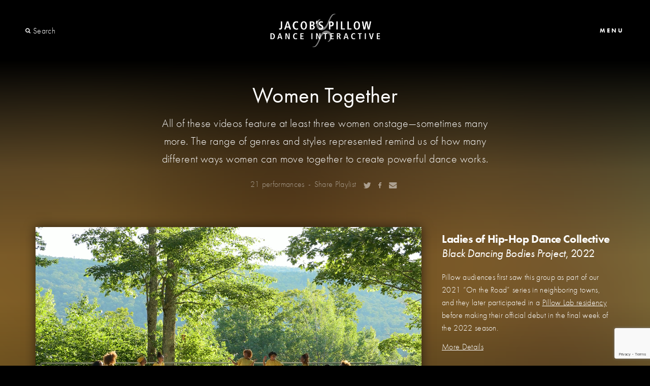

--- FILE ---
content_type: text/html; charset=UTF-8
request_url: https://danceinteractive.jacobspillow.org/playlists/women-together/
body_size: 36553
content:
<!doctype html>
<html lang="en" class="no-js">
  <head>
    <meta charset="utf-8"><script type="text/javascript">(window.NREUM||(NREUM={})).init={ajax:{deny_list:["bam.nr-data.net"]},feature_flags:["soft_nav"]};(window.NREUM||(NREUM={})).loader_config={licenseKey:"31e182b4d6",applicationID:"40180233",browserID:"40515223"};;/*! For license information please see nr-loader-rum-1.308.0.min.js.LICENSE.txt */
(()=>{var e,t,r={163:(e,t,r)=>{"use strict";r.d(t,{j:()=>E});var n=r(384),i=r(1741);var a=r(2555);r(860).K7.genericEvents;const s="experimental.resources",o="register",c=e=>{if(!e||"string"!=typeof e)return!1;try{document.createDocumentFragment().querySelector(e)}catch{return!1}return!0};var d=r(2614),u=r(944),l=r(8122);const f="[data-nr-mask]",g=e=>(0,l.a)(e,(()=>{const e={feature_flags:[],experimental:{allow_registered_children:!1,resources:!1},mask_selector:"*",block_selector:"[data-nr-block]",mask_input_options:{color:!1,date:!1,"datetime-local":!1,email:!1,month:!1,number:!1,range:!1,search:!1,tel:!1,text:!1,time:!1,url:!1,week:!1,textarea:!1,select:!1,password:!0}};return{ajax:{deny_list:void 0,block_internal:!0,enabled:!0,autoStart:!0},api:{get allow_registered_children(){return e.feature_flags.includes(o)||e.experimental.allow_registered_children},set allow_registered_children(t){e.experimental.allow_registered_children=t},duplicate_registered_data:!1},browser_consent_mode:{enabled:!1},distributed_tracing:{enabled:void 0,exclude_newrelic_header:void 0,cors_use_newrelic_header:void 0,cors_use_tracecontext_headers:void 0,allowed_origins:void 0},get feature_flags(){return e.feature_flags},set feature_flags(t){e.feature_flags=t},generic_events:{enabled:!0,autoStart:!0},harvest:{interval:30},jserrors:{enabled:!0,autoStart:!0},logging:{enabled:!0,autoStart:!0},metrics:{enabled:!0,autoStart:!0},obfuscate:void 0,page_action:{enabled:!0},page_view_event:{enabled:!0,autoStart:!0},page_view_timing:{enabled:!0,autoStart:!0},performance:{capture_marks:!1,capture_measures:!1,capture_detail:!0,resources:{get enabled(){return e.feature_flags.includes(s)||e.experimental.resources},set enabled(t){e.experimental.resources=t},asset_types:[],first_party_domains:[],ignore_newrelic:!0}},privacy:{cookies_enabled:!0},proxy:{assets:void 0,beacon:void 0},session:{expiresMs:d.wk,inactiveMs:d.BB},session_replay:{autoStart:!0,enabled:!1,preload:!1,sampling_rate:10,error_sampling_rate:100,collect_fonts:!1,inline_images:!1,fix_stylesheets:!0,mask_all_inputs:!0,get mask_text_selector(){return e.mask_selector},set mask_text_selector(t){c(t)?e.mask_selector="".concat(t,",").concat(f):""===t||null===t?e.mask_selector=f:(0,u.R)(5,t)},get block_class(){return"nr-block"},get ignore_class(){return"nr-ignore"},get mask_text_class(){return"nr-mask"},get block_selector(){return e.block_selector},set block_selector(t){c(t)?e.block_selector+=",".concat(t):""!==t&&(0,u.R)(6,t)},get mask_input_options(){return e.mask_input_options},set mask_input_options(t){t&&"object"==typeof t?e.mask_input_options={...t,password:!0}:(0,u.R)(7,t)}},session_trace:{enabled:!0,autoStart:!0},soft_navigations:{enabled:!0,autoStart:!0},spa:{enabled:!0,autoStart:!0},ssl:void 0,user_actions:{enabled:!0,elementAttributes:["id","className","tagName","type"]}}})());var p=r(6154),m=r(9324);let h=0;const v={buildEnv:m.F3,distMethod:m.Xs,version:m.xv,originTime:p.WN},b={consented:!1},y={appMetadata:{},get consented(){return this.session?.state?.consent||b.consented},set consented(e){b.consented=e},customTransaction:void 0,denyList:void 0,disabled:!1,harvester:void 0,isolatedBacklog:!1,isRecording:!1,loaderType:void 0,maxBytes:3e4,obfuscator:void 0,onerror:void 0,ptid:void 0,releaseIds:{},session:void 0,timeKeeper:void 0,registeredEntities:[],jsAttributesMetadata:{bytes:0},get harvestCount(){return++h}},_=e=>{const t=(0,l.a)(e,y),r=Object.keys(v).reduce((e,t)=>(e[t]={value:v[t],writable:!1,configurable:!0,enumerable:!0},e),{});return Object.defineProperties(t,r)};var w=r(5701);const x=e=>{const t=e.startsWith("http");e+="/",r.p=t?e:"https://"+e};var R=r(7836),k=r(3241);const A={accountID:void 0,trustKey:void 0,agentID:void 0,licenseKey:void 0,applicationID:void 0,xpid:void 0},S=e=>(0,l.a)(e,A),T=new Set;function E(e,t={},r,s){let{init:o,info:c,loader_config:d,runtime:u={},exposed:l=!0}=t;if(!c){const e=(0,n.pV)();o=e.init,c=e.info,d=e.loader_config}e.init=g(o||{}),e.loader_config=S(d||{}),c.jsAttributes??={},p.bv&&(c.jsAttributes.isWorker=!0),e.info=(0,a.D)(c);const f=e.init,m=[c.beacon,c.errorBeacon];T.has(e.agentIdentifier)||(f.proxy.assets&&(x(f.proxy.assets),m.push(f.proxy.assets)),f.proxy.beacon&&m.push(f.proxy.beacon),e.beacons=[...m],function(e){const t=(0,n.pV)();Object.getOwnPropertyNames(i.W.prototype).forEach(r=>{const n=i.W.prototype[r];if("function"!=typeof n||"constructor"===n)return;let a=t[r];e[r]&&!1!==e.exposed&&"micro-agent"!==e.runtime?.loaderType&&(t[r]=(...t)=>{const n=e[r](...t);return a?a(...t):n})})}(e),(0,n.US)("activatedFeatures",w.B)),u.denyList=[...f.ajax.deny_list||[],...f.ajax.block_internal?m:[]],u.ptid=e.agentIdentifier,u.loaderType=r,e.runtime=_(u),T.has(e.agentIdentifier)||(e.ee=R.ee.get(e.agentIdentifier),e.exposed=l,(0,k.W)({agentIdentifier:e.agentIdentifier,drained:!!w.B?.[e.agentIdentifier],type:"lifecycle",name:"initialize",feature:void 0,data:e.config})),T.add(e.agentIdentifier)}},384:(e,t,r)=>{"use strict";r.d(t,{NT:()=>s,US:()=>u,Zm:()=>o,bQ:()=>d,dV:()=>c,pV:()=>l});var n=r(6154),i=r(1863),a=r(1910);const s={beacon:"bam.nr-data.net",errorBeacon:"bam.nr-data.net"};function o(){return n.gm.NREUM||(n.gm.NREUM={}),void 0===n.gm.newrelic&&(n.gm.newrelic=n.gm.NREUM),n.gm.NREUM}function c(){let e=o();return e.o||(e.o={ST:n.gm.setTimeout,SI:n.gm.setImmediate||n.gm.setInterval,CT:n.gm.clearTimeout,XHR:n.gm.XMLHttpRequest,REQ:n.gm.Request,EV:n.gm.Event,PR:n.gm.Promise,MO:n.gm.MutationObserver,FETCH:n.gm.fetch,WS:n.gm.WebSocket},(0,a.i)(...Object.values(e.o))),e}function d(e,t){let r=o();r.initializedAgents??={},t.initializedAt={ms:(0,i.t)(),date:new Date},r.initializedAgents[e]=t}function u(e,t){o()[e]=t}function l(){return function(){let e=o();const t=e.info||{};e.info={beacon:s.beacon,errorBeacon:s.errorBeacon,...t}}(),function(){let e=o();const t=e.init||{};e.init={...t}}(),c(),function(){let e=o();const t=e.loader_config||{};e.loader_config={...t}}(),o()}},782:(e,t,r)=>{"use strict";r.d(t,{T:()=>n});const n=r(860).K7.pageViewTiming},860:(e,t,r)=>{"use strict";r.d(t,{$J:()=>u,K7:()=>c,P3:()=>d,XX:()=>i,Yy:()=>o,df:()=>a,qY:()=>n,v4:()=>s});const n="events",i="jserrors",a="browser/blobs",s="rum",o="browser/logs",c={ajax:"ajax",genericEvents:"generic_events",jserrors:i,logging:"logging",metrics:"metrics",pageAction:"page_action",pageViewEvent:"page_view_event",pageViewTiming:"page_view_timing",sessionReplay:"session_replay",sessionTrace:"session_trace",softNav:"soft_navigations",spa:"spa"},d={[c.pageViewEvent]:1,[c.pageViewTiming]:2,[c.metrics]:3,[c.jserrors]:4,[c.spa]:5,[c.ajax]:6,[c.sessionTrace]:7,[c.softNav]:8,[c.sessionReplay]:9,[c.logging]:10,[c.genericEvents]:11},u={[c.pageViewEvent]:s,[c.pageViewTiming]:n,[c.ajax]:n,[c.spa]:n,[c.softNav]:n,[c.metrics]:i,[c.jserrors]:i,[c.sessionTrace]:a,[c.sessionReplay]:a,[c.logging]:o,[c.genericEvents]:"ins"}},944:(e,t,r)=>{"use strict";r.d(t,{R:()=>i});var n=r(3241);function i(e,t){"function"==typeof console.debug&&(console.debug("New Relic Warning: https://github.com/newrelic/newrelic-browser-agent/blob/main/docs/warning-codes.md#".concat(e),t),(0,n.W)({agentIdentifier:null,drained:null,type:"data",name:"warn",feature:"warn",data:{code:e,secondary:t}}))}},1687:(e,t,r)=>{"use strict";r.d(t,{Ak:()=>d,Ze:()=>f,x3:()=>u});var n=r(3241),i=r(7836),a=r(3606),s=r(860),o=r(2646);const c={};function d(e,t){const r={staged:!1,priority:s.P3[t]||0};l(e),c[e].get(t)||c[e].set(t,r)}function u(e,t){e&&c[e]&&(c[e].get(t)&&c[e].delete(t),p(e,t,!1),c[e].size&&g(e))}function l(e){if(!e)throw new Error("agentIdentifier required");c[e]||(c[e]=new Map)}function f(e="",t="feature",r=!1){if(l(e),!e||!c[e].get(t)||r)return p(e,t);c[e].get(t).staged=!0,g(e)}function g(e){const t=Array.from(c[e]);t.every(([e,t])=>t.staged)&&(t.sort((e,t)=>e[1].priority-t[1].priority),t.forEach(([t])=>{c[e].delete(t),p(e,t)}))}function p(e,t,r=!0){const s=e?i.ee.get(e):i.ee,c=a.i.handlers;if(!s.aborted&&s.backlog&&c){if((0,n.W)({agentIdentifier:e,type:"lifecycle",name:"drain",feature:t}),r){const e=s.backlog[t],r=c[t];if(r){for(let t=0;e&&t<e.length;++t)m(e[t],r);Object.entries(r).forEach(([e,t])=>{Object.values(t||{}).forEach(t=>{t[0]?.on&&t[0]?.context()instanceof o.y&&t[0].on(e,t[1])})})}}s.isolatedBacklog||delete c[t],s.backlog[t]=null,s.emit("drain-"+t,[])}}function m(e,t){var r=e[1];Object.values(t[r]||{}).forEach(t=>{var r=e[0];if(t[0]===r){var n=t[1],i=e[3],a=e[2];n.apply(i,a)}})}},1738:(e,t,r)=>{"use strict";r.d(t,{U:()=>g,Y:()=>f});var n=r(3241),i=r(9908),a=r(1863),s=r(944),o=r(5701),c=r(3969),d=r(8362),u=r(860),l=r(4261);function f(e,t,r,a){const f=a||r;!f||f[e]&&f[e]!==d.d.prototype[e]||(f[e]=function(){(0,i.p)(c.xV,["API/"+e+"/called"],void 0,u.K7.metrics,r.ee),(0,n.W)({agentIdentifier:r.agentIdentifier,drained:!!o.B?.[r.agentIdentifier],type:"data",name:"api",feature:l.Pl+e,data:{}});try{return t.apply(this,arguments)}catch(e){(0,s.R)(23,e)}})}function g(e,t,r,n,s){const o=e.info;null===r?delete o.jsAttributes[t]:o.jsAttributes[t]=r,(s||null===r)&&(0,i.p)(l.Pl+n,[(0,a.t)(),t,r],void 0,"session",e.ee)}},1741:(e,t,r)=>{"use strict";r.d(t,{W:()=>a});var n=r(944),i=r(4261);class a{#e(e,...t){if(this[e]!==a.prototype[e])return this[e](...t);(0,n.R)(35,e)}addPageAction(e,t){return this.#e(i.hG,e,t)}register(e){return this.#e(i.eY,e)}recordCustomEvent(e,t){return this.#e(i.fF,e,t)}setPageViewName(e,t){return this.#e(i.Fw,e,t)}setCustomAttribute(e,t,r){return this.#e(i.cD,e,t,r)}noticeError(e,t){return this.#e(i.o5,e,t)}setUserId(e,t=!1){return this.#e(i.Dl,e,t)}setApplicationVersion(e){return this.#e(i.nb,e)}setErrorHandler(e){return this.#e(i.bt,e)}addRelease(e,t){return this.#e(i.k6,e,t)}log(e,t){return this.#e(i.$9,e,t)}start(){return this.#e(i.d3)}finished(e){return this.#e(i.BL,e)}recordReplay(){return this.#e(i.CH)}pauseReplay(){return this.#e(i.Tb)}addToTrace(e){return this.#e(i.U2,e)}setCurrentRouteName(e){return this.#e(i.PA,e)}interaction(e){return this.#e(i.dT,e)}wrapLogger(e,t,r){return this.#e(i.Wb,e,t,r)}measure(e,t){return this.#e(i.V1,e,t)}consent(e){return this.#e(i.Pv,e)}}},1863:(e,t,r)=>{"use strict";function n(){return Math.floor(performance.now())}r.d(t,{t:()=>n})},1910:(e,t,r)=>{"use strict";r.d(t,{i:()=>a});var n=r(944);const i=new Map;function a(...e){return e.every(e=>{if(i.has(e))return i.get(e);const t="function"==typeof e?e.toString():"",r=t.includes("[native code]"),a=t.includes("nrWrapper");return r||a||(0,n.R)(64,e?.name||t),i.set(e,r),r})}},2555:(e,t,r)=>{"use strict";r.d(t,{D:()=>o,f:()=>s});var n=r(384),i=r(8122);const a={beacon:n.NT.beacon,errorBeacon:n.NT.errorBeacon,licenseKey:void 0,applicationID:void 0,sa:void 0,queueTime:void 0,applicationTime:void 0,ttGuid:void 0,user:void 0,account:void 0,product:void 0,extra:void 0,jsAttributes:{},userAttributes:void 0,atts:void 0,transactionName:void 0,tNamePlain:void 0};function s(e){try{return!!e.licenseKey&&!!e.errorBeacon&&!!e.applicationID}catch(e){return!1}}const o=e=>(0,i.a)(e,a)},2614:(e,t,r)=>{"use strict";r.d(t,{BB:()=>s,H3:()=>n,g:()=>d,iL:()=>c,tS:()=>o,uh:()=>i,wk:()=>a});const n="NRBA",i="SESSION",a=144e5,s=18e5,o={STARTED:"session-started",PAUSE:"session-pause",RESET:"session-reset",RESUME:"session-resume",UPDATE:"session-update"},c={SAME_TAB:"same-tab",CROSS_TAB:"cross-tab"},d={OFF:0,FULL:1,ERROR:2}},2646:(e,t,r)=>{"use strict";r.d(t,{y:()=>n});class n{constructor(e){this.contextId=e}}},2843:(e,t,r)=>{"use strict";r.d(t,{G:()=>a,u:()=>i});var n=r(3878);function i(e,t=!1,r,i){(0,n.DD)("visibilitychange",function(){if(t)return void("hidden"===document.visibilityState&&e());e(document.visibilityState)},r,i)}function a(e,t,r){(0,n.sp)("pagehide",e,t,r)}},3241:(e,t,r)=>{"use strict";r.d(t,{W:()=>a});var n=r(6154);const i="newrelic";function a(e={}){try{n.gm.dispatchEvent(new CustomEvent(i,{detail:e}))}catch(e){}}},3606:(e,t,r)=>{"use strict";r.d(t,{i:()=>a});var n=r(9908);a.on=s;var i=a.handlers={};function a(e,t,r,a){s(a||n.d,i,e,t,r)}function s(e,t,r,i,a){a||(a="feature"),e||(e=n.d);var s=t[a]=t[a]||{};(s[r]=s[r]||[]).push([e,i])}},3878:(e,t,r)=>{"use strict";function n(e,t){return{capture:e,passive:!1,signal:t}}function i(e,t,r=!1,i){window.addEventListener(e,t,n(r,i))}function a(e,t,r=!1,i){document.addEventListener(e,t,n(r,i))}r.d(t,{DD:()=>a,jT:()=>n,sp:()=>i})},3969:(e,t,r)=>{"use strict";r.d(t,{TZ:()=>n,XG:()=>o,rs:()=>i,xV:()=>s,z_:()=>a});const n=r(860).K7.metrics,i="sm",a="cm",s="storeSupportabilityMetrics",o="storeEventMetrics"},4234:(e,t,r)=>{"use strict";r.d(t,{W:()=>a});var n=r(7836),i=r(1687);class a{constructor(e,t){this.agentIdentifier=e,this.ee=n.ee.get(e),this.featureName=t,this.blocked=!1}deregisterDrain(){(0,i.x3)(this.agentIdentifier,this.featureName)}}},4261:(e,t,r)=>{"use strict";r.d(t,{$9:()=>d,BL:()=>o,CH:()=>g,Dl:()=>_,Fw:()=>y,PA:()=>h,Pl:()=>n,Pv:()=>k,Tb:()=>l,U2:()=>a,V1:()=>R,Wb:()=>x,bt:()=>b,cD:()=>v,d3:()=>w,dT:()=>c,eY:()=>p,fF:()=>f,hG:()=>i,k6:()=>s,nb:()=>m,o5:()=>u});const n="api-",i="addPageAction",a="addToTrace",s="addRelease",o="finished",c="interaction",d="log",u="noticeError",l="pauseReplay",f="recordCustomEvent",g="recordReplay",p="register",m="setApplicationVersion",h="setCurrentRouteName",v="setCustomAttribute",b="setErrorHandler",y="setPageViewName",_="setUserId",w="start",x="wrapLogger",R="measure",k="consent"},5289:(e,t,r)=>{"use strict";r.d(t,{GG:()=>s,Qr:()=>c,sB:()=>o});var n=r(3878),i=r(6389);function a(){return"undefined"==typeof document||"complete"===document.readyState}function s(e,t){if(a())return e();const r=(0,i.J)(e),s=setInterval(()=>{a()&&(clearInterval(s),r())},500);(0,n.sp)("load",r,t)}function o(e){if(a())return e();(0,n.DD)("DOMContentLoaded",e)}function c(e){if(a())return e();(0,n.sp)("popstate",e)}},5607:(e,t,r)=>{"use strict";r.d(t,{W:()=>n});const n=(0,r(9566).bz)()},5701:(e,t,r)=>{"use strict";r.d(t,{B:()=>a,t:()=>s});var n=r(3241);const i=new Set,a={};function s(e,t){const r=t.agentIdentifier;a[r]??={},e&&"object"==typeof e&&(i.has(r)||(t.ee.emit("rumresp",[e]),a[r]=e,i.add(r),(0,n.W)({agentIdentifier:r,loaded:!0,drained:!0,type:"lifecycle",name:"load",feature:void 0,data:e})))}},6154:(e,t,r)=>{"use strict";r.d(t,{OF:()=>c,RI:()=>i,WN:()=>u,bv:()=>a,eN:()=>l,gm:()=>s,mw:()=>o,sb:()=>d});var n=r(1863);const i="undefined"!=typeof window&&!!window.document,a="undefined"!=typeof WorkerGlobalScope&&("undefined"!=typeof self&&self instanceof WorkerGlobalScope&&self.navigator instanceof WorkerNavigator||"undefined"!=typeof globalThis&&globalThis instanceof WorkerGlobalScope&&globalThis.navigator instanceof WorkerNavigator),s=i?window:"undefined"!=typeof WorkerGlobalScope&&("undefined"!=typeof self&&self instanceof WorkerGlobalScope&&self||"undefined"!=typeof globalThis&&globalThis instanceof WorkerGlobalScope&&globalThis),o=Boolean("hidden"===s?.document?.visibilityState),c=/iPad|iPhone|iPod/.test(s.navigator?.userAgent),d=c&&"undefined"==typeof SharedWorker,u=((()=>{const e=s.navigator?.userAgent?.match(/Firefox[/\s](\d+\.\d+)/);Array.isArray(e)&&e.length>=2&&e[1]})(),Date.now()-(0,n.t)()),l=()=>"undefined"!=typeof PerformanceNavigationTiming&&s?.performance?.getEntriesByType("navigation")?.[0]?.responseStart},6389:(e,t,r)=>{"use strict";function n(e,t=500,r={}){const n=r?.leading||!1;let i;return(...r)=>{n&&void 0===i&&(e.apply(this,r),i=setTimeout(()=>{i=clearTimeout(i)},t)),n||(clearTimeout(i),i=setTimeout(()=>{e.apply(this,r)},t))}}function i(e){let t=!1;return(...r)=>{t||(t=!0,e.apply(this,r))}}r.d(t,{J:()=>i,s:()=>n})},6630:(e,t,r)=>{"use strict";r.d(t,{T:()=>n});const n=r(860).K7.pageViewEvent},7699:(e,t,r)=>{"use strict";r.d(t,{It:()=>a,KC:()=>o,No:()=>i,qh:()=>s});var n=r(860);const i=16e3,a=1e6,s="SESSION_ERROR",o={[n.K7.logging]:!0,[n.K7.genericEvents]:!1,[n.K7.jserrors]:!1,[n.K7.ajax]:!1}},7836:(e,t,r)=>{"use strict";r.d(t,{P:()=>o,ee:()=>c});var n=r(384),i=r(8990),a=r(2646),s=r(5607);const o="nr@context:".concat(s.W),c=function e(t,r){var n={},s={},u={},l=!1;try{l=16===r.length&&d.initializedAgents?.[r]?.runtime.isolatedBacklog}catch(e){}var f={on:p,addEventListener:p,removeEventListener:function(e,t){var r=n[e];if(!r)return;for(var i=0;i<r.length;i++)r[i]===t&&r.splice(i,1)},emit:function(e,r,n,i,a){!1!==a&&(a=!0);if(c.aborted&&!i)return;t&&a&&t.emit(e,r,n);var o=g(n);m(e).forEach(e=>{e.apply(o,r)});var d=v()[s[e]];d&&d.push([f,e,r,o]);return o},get:h,listeners:m,context:g,buffer:function(e,t){const r=v();if(t=t||"feature",f.aborted)return;Object.entries(e||{}).forEach(([e,n])=>{s[n]=t,t in r||(r[t]=[])})},abort:function(){f._aborted=!0,Object.keys(f.backlog).forEach(e=>{delete f.backlog[e]})},isBuffering:function(e){return!!v()[s[e]]},debugId:r,backlog:l?{}:t&&"object"==typeof t.backlog?t.backlog:{},isolatedBacklog:l};return Object.defineProperty(f,"aborted",{get:()=>{let e=f._aborted||!1;return e||(t&&(e=t.aborted),e)}}),f;function g(e){return e&&e instanceof a.y?e:e?(0,i.I)(e,o,()=>new a.y(o)):new a.y(o)}function p(e,t){n[e]=m(e).concat(t)}function m(e){return n[e]||[]}function h(t){return u[t]=u[t]||e(f,t)}function v(){return f.backlog}}(void 0,"globalEE"),d=(0,n.Zm)();d.ee||(d.ee=c)},8122:(e,t,r)=>{"use strict";r.d(t,{a:()=>i});var n=r(944);function i(e,t){try{if(!e||"object"!=typeof e)return(0,n.R)(3);if(!t||"object"!=typeof t)return(0,n.R)(4);const r=Object.create(Object.getPrototypeOf(t),Object.getOwnPropertyDescriptors(t)),a=0===Object.keys(r).length?e:r;for(let s in a)if(void 0!==e[s])try{if(null===e[s]){r[s]=null;continue}Array.isArray(e[s])&&Array.isArray(t[s])?r[s]=Array.from(new Set([...e[s],...t[s]])):"object"==typeof e[s]&&"object"==typeof t[s]?r[s]=i(e[s],t[s]):r[s]=e[s]}catch(e){r[s]||(0,n.R)(1,e)}return r}catch(e){(0,n.R)(2,e)}}},8362:(e,t,r)=>{"use strict";r.d(t,{d:()=>a});var n=r(9566),i=r(1741);class a extends i.W{agentIdentifier=(0,n.LA)(16)}},8374:(e,t,r)=>{r.nc=(()=>{try{return document?.currentScript?.nonce}catch(e){}return""})()},8990:(e,t,r)=>{"use strict";r.d(t,{I:()=>i});var n=Object.prototype.hasOwnProperty;function i(e,t,r){if(n.call(e,t))return e[t];var i=r();if(Object.defineProperty&&Object.keys)try{return Object.defineProperty(e,t,{value:i,writable:!0,enumerable:!1}),i}catch(e){}return e[t]=i,i}},9324:(e,t,r)=>{"use strict";r.d(t,{F3:()=>i,Xs:()=>a,xv:()=>n});const n="1.308.0",i="PROD",a="CDN"},9566:(e,t,r)=>{"use strict";r.d(t,{LA:()=>o,bz:()=>s});var n=r(6154);const i="xxxxxxxx-xxxx-4xxx-yxxx-xxxxxxxxxxxx";function a(e,t){return e?15&e[t]:16*Math.random()|0}function s(){const e=n.gm?.crypto||n.gm?.msCrypto;let t,r=0;return e&&e.getRandomValues&&(t=e.getRandomValues(new Uint8Array(30))),i.split("").map(e=>"x"===e?a(t,r++).toString(16):"y"===e?(3&a()|8).toString(16):e).join("")}function o(e){const t=n.gm?.crypto||n.gm?.msCrypto;let r,i=0;t&&t.getRandomValues&&(r=t.getRandomValues(new Uint8Array(e)));const s=[];for(var o=0;o<e;o++)s.push(a(r,i++).toString(16));return s.join("")}},9908:(e,t,r)=>{"use strict";r.d(t,{d:()=>n,p:()=>i});var n=r(7836).ee.get("handle");function i(e,t,r,i,a){a?(a.buffer([e],i),a.emit(e,t,r)):(n.buffer([e],i),n.emit(e,t,r))}}},n={};function i(e){var t=n[e];if(void 0!==t)return t.exports;var a=n[e]={exports:{}};return r[e](a,a.exports,i),a.exports}i.m=r,i.d=(e,t)=>{for(var r in t)i.o(t,r)&&!i.o(e,r)&&Object.defineProperty(e,r,{enumerable:!0,get:t[r]})},i.f={},i.e=e=>Promise.all(Object.keys(i.f).reduce((t,r)=>(i.f[r](e,t),t),[])),i.u=e=>"nr-rum-1.308.0.min.js",i.o=(e,t)=>Object.prototype.hasOwnProperty.call(e,t),e={},t="NRBA-1.308.0.PROD:",i.l=(r,n,a,s)=>{if(e[r])e[r].push(n);else{var o,c;if(void 0!==a)for(var d=document.getElementsByTagName("script"),u=0;u<d.length;u++){var l=d[u];if(l.getAttribute("src")==r||l.getAttribute("data-webpack")==t+a){o=l;break}}if(!o){c=!0;var f={296:"sha512-+MIMDsOcckGXa1EdWHqFNv7P+JUkd5kQwCBr3KE6uCvnsBNUrdSt4a/3/L4j4TxtnaMNjHpza2/erNQbpacJQA=="};(o=document.createElement("script")).charset="utf-8",i.nc&&o.setAttribute("nonce",i.nc),o.setAttribute("data-webpack",t+a),o.src=r,0!==o.src.indexOf(window.location.origin+"/")&&(o.crossOrigin="anonymous"),f[s]&&(o.integrity=f[s])}e[r]=[n];var g=(t,n)=>{o.onerror=o.onload=null,clearTimeout(p);var i=e[r];if(delete e[r],o.parentNode&&o.parentNode.removeChild(o),i&&i.forEach(e=>e(n)),t)return t(n)},p=setTimeout(g.bind(null,void 0,{type:"timeout",target:o}),12e4);o.onerror=g.bind(null,o.onerror),o.onload=g.bind(null,o.onload),c&&document.head.appendChild(o)}},i.r=e=>{"undefined"!=typeof Symbol&&Symbol.toStringTag&&Object.defineProperty(e,Symbol.toStringTag,{value:"Module"}),Object.defineProperty(e,"__esModule",{value:!0})},i.p="https://js-agent.newrelic.com/",(()=>{var e={374:0,840:0};i.f.j=(t,r)=>{var n=i.o(e,t)?e[t]:void 0;if(0!==n)if(n)r.push(n[2]);else{var a=new Promise((r,i)=>n=e[t]=[r,i]);r.push(n[2]=a);var s=i.p+i.u(t),o=new Error;i.l(s,r=>{if(i.o(e,t)&&(0!==(n=e[t])&&(e[t]=void 0),n)){var a=r&&("load"===r.type?"missing":r.type),s=r&&r.target&&r.target.src;o.message="Loading chunk "+t+" failed: ("+a+": "+s+")",o.name="ChunkLoadError",o.type=a,o.request=s,n[1](o)}},"chunk-"+t,t)}};var t=(t,r)=>{var n,a,[s,o,c]=r,d=0;if(s.some(t=>0!==e[t])){for(n in o)i.o(o,n)&&(i.m[n]=o[n]);if(c)c(i)}for(t&&t(r);d<s.length;d++)a=s[d],i.o(e,a)&&e[a]&&e[a][0](),e[a]=0},r=self["webpackChunk:NRBA-1.308.0.PROD"]=self["webpackChunk:NRBA-1.308.0.PROD"]||[];r.forEach(t.bind(null,0)),r.push=t.bind(null,r.push.bind(r))})(),(()=>{"use strict";i(8374);var e=i(8362),t=i(860);const r=Object.values(t.K7);var n=i(163);var a=i(9908),s=i(1863),o=i(4261),c=i(1738);var d=i(1687),u=i(4234),l=i(5289),f=i(6154),g=i(944),p=i(384);const m=e=>f.RI&&!0===e?.privacy.cookies_enabled;function h(e){return!!(0,p.dV)().o.MO&&m(e)&&!0===e?.session_trace.enabled}var v=i(6389),b=i(7699);class y extends u.W{constructor(e,t){super(e.agentIdentifier,t),this.agentRef=e,this.abortHandler=void 0,this.featAggregate=void 0,this.loadedSuccessfully=void 0,this.onAggregateImported=new Promise(e=>{this.loadedSuccessfully=e}),this.deferred=Promise.resolve(),!1===e.init[this.featureName].autoStart?this.deferred=new Promise((t,r)=>{this.ee.on("manual-start-all",(0,v.J)(()=>{(0,d.Ak)(e.agentIdentifier,this.featureName),t()}))}):(0,d.Ak)(e.agentIdentifier,t)}importAggregator(e,t,r={}){if(this.featAggregate)return;const n=async()=>{let n;await this.deferred;try{if(m(e.init)){const{setupAgentSession:t}=await i.e(296).then(i.bind(i,3305));n=t(e)}}catch(e){(0,g.R)(20,e),this.ee.emit("internal-error",[e]),(0,a.p)(b.qh,[e],void 0,this.featureName,this.ee)}try{if(!this.#t(this.featureName,n,e.init))return(0,d.Ze)(this.agentIdentifier,this.featureName),void this.loadedSuccessfully(!1);const{Aggregate:i}=await t();this.featAggregate=new i(e,r),e.runtime.harvester.initializedAggregates.push(this.featAggregate),this.loadedSuccessfully(!0)}catch(e){(0,g.R)(34,e),this.abortHandler?.(),(0,d.Ze)(this.agentIdentifier,this.featureName,!0),this.loadedSuccessfully(!1),this.ee&&this.ee.abort()}};f.RI?(0,l.GG)(()=>n(),!0):n()}#t(e,r,n){if(this.blocked)return!1;switch(e){case t.K7.sessionReplay:return h(n)&&!!r;case t.K7.sessionTrace:return!!r;default:return!0}}}var _=i(6630),w=i(2614),x=i(3241);class R extends y{static featureName=_.T;constructor(e){var t;super(e,_.T),this.setupInspectionEvents(e.agentIdentifier),t=e,(0,c.Y)(o.Fw,function(e,r){"string"==typeof e&&("/"!==e.charAt(0)&&(e="/"+e),t.runtime.customTransaction=(r||"http://custom.transaction")+e,(0,a.p)(o.Pl+o.Fw,[(0,s.t)()],void 0,void 0,t.ee))},t),this.importAggregator(e,()=>i.e(296).then(i.bind(i,3943)))}setupInspectionEvents(e){const t=(t,r)=>{t&&(0,x.W)({agentIdentifier:e,timeStamp:t.timeStamp,loaded:"complete"===t.target.readyState,type:"window",name:r,data:t.target.location+""})};(0,l.sB)(e=>{t(e,"DOMContentLoaded")}),(0,l.GG)(e=>{t(e,"load")}),(0,l.Qr)(e=>{t(e,"navigate")}),this.ee.on(w.tS.UPDATE,(t,r)=>{(0,x.W)({agentIdentifier:e,type:"lifecycle",name:"session",data:r})})}}class k extends e.d{constructor(e){var t;(super(),f.gm)?(this.features={},(0,p.bQ)(this.agentIdentifier,this),this.desiredFeatures=new Set(e.features||[]),this.desiredFeatures.add(R),(0,n.j)(this,e,e.loaderType||"agent"),t=this,(0,c.Y)(o.cD,function(e,r,n=!1){if("string"==typeof e){if(["string","number","boolean"].includes(typeof r)||null===r)return(0,c.U)(t,e,r,o.cD,n);(0,g.R)(40,typeof r)}else(0,g.R)(39,typeof e)},t),function(e){(0,c.Y)(o.Dl,function(t,r=!1){if("string"!=typeof t&&null!==t)return void(0,g.R)(41,typeof t);const n=e.info.jsAttributes["enduser.id"];r&&null!=n&&n!==t?(0,a.p)(o.Pl+"setUserIdAndResetSession",[t],void 0,"session",e.ee):(0,c.U)(e,"enduser.id",t,o.Dl,!0)},e)}(this),function(e){(0,c.Y)(o.nb,function(t){if("string"==typeof t||null===t)return(0,c.U)(e,"application.version",t,o.nb,!1);(0,g.R)(42,typeof t)},e)}(this),function(e){(0,c.Y)(o.d3,function(){e.ee.emit("manual-start-all")},e)}(this),function(e){(0,c.Y)(o.Pv,function(t=!0){if("boolean"==typeof t){if((0,a.p)(o.Pl+o.Pv,[t],void 0,"session",e.ee),e.runtime.consented=t,t){const t=e.features.page_view_event;t.onAggregateImported.then(e=>{const r=t.featAggregate;e&&!r.sentRum&&r.sendRum()})}}else(0,g.R)(65,typeof t)},e)}(this),this.run()):(0,g.R)(21)}get config(){return{info:this.info,init:this.init,loader_config:this.loader_config,runtime:this.runtime}}get api(){return this}run(){try{const e=function(e){const t={};return r.forEach(r=>{t[r]=!!e[r]?.enabled}),t}(this.init),n=[...this.desiredFeatures];n.sort((e,r)=>t.P3[e.featureName]-t.P3[r.featureName]),n.forEach(r=>{if(!e[r.featureName]&&r.featureName!==t.K7.pageViewEvent)return;if(r.featureName===t.K7.spa)return void(0,g.R)(67);const n=function(e){switch(e){case t.K7.ajax:return[t.K7.jserrors];case t.K7.sessionTrace:return[t.K7.ajax,t.K7.pageViewEvent];case t.K7.sessionReplay:return[t.K7.sessionTrace];case t.K7.pageViewTiming:return[t.K7.pageViewEvent];default:return[]}}(r.featureName).filter(e=>!(e in this.features));n.length>0&&(0,g.R)(36,{targetFeature:r.featureName,missingDependencies:n}),this.features[r.featureName]=new r(this)})}catch(e){(0,g.R)(22,e);for(const e in this.features)this.features[e].abortHandler?.();const t=(0,p.Zm)();delete t.initializedAgents[this.agentIdentifier]?.features,delete this.sharedAggregator;return t.ee.get(this.agentIdentifier).abort(),!1}}}var A=i(2843),S=i(782);class T extends y{static featureName=S.T;constructor(e){super(e,S.T),f.RI&&((0,A.u)(()=>(0,a.p)("docHidden",[(0,s.t)()],void 0,S.T,this.ee),!0),(0,A.G)(()=>(0,a.p)("winPagehide",[(0,s.t)()],void 0,S.T,this.ee)),this.importAggregator(e,()=>i.e(296).then(i.bind(i,2117))))}}var E=i(3969);class I extends y{static featureName=E.TZ;constructor(e){super(e,E.TZ),f.RI&&document.addEventListener("securitypolicyviolation",e=>{(0,a.p)(E.xV,["Generic/CSPViolation/Detected"],void 0,this.featureName,this.ee)}),this.importAggregator(e,()=>i.e(296).then(i.bind(i,9623)))}}new k({features:[R,T,I],loaderType:"lite"})})()})();</script>
    <meta name="viewport" content="width=device-width, initial-scale=1.0, maximum-scale=1.0, user-scalable=no">

    <!-- Facebook domain verification meta tag -->
        <!-- End Facebook domain verification meta tag -->

    <meta name='robots' content='index, follow, max-image-preview:large, max-snippet:-1, max-video-preview:-1' />
  <link rel="preconnect" href="https://use.typekit.net" crossorigin />
  <link rel="preconnect" href="https://danceinteractive.jacobspillow.org" crossorigin="anonymous" />
  <link rel="dns-prefetch" href="https://syndication.twitter.com" crossorigin />
  <link rel="dns-prefetch" href="https://platform.twitter.com" crossorigin />
  <link rel="dns-prefetch" href="https://analytics.sleeknote.com" crossorigin />
  <link rel="dns-prefetch" href="http://sleeknotestaticcontent.sleeknote.com" crossorigin />
  <link rel="dns-prefetch" href="http://sleeknotecustomerscripts.sleeknote.com" crossorigin />
  <link rel="dns-prefetch" href="http://cc.swiftype.com" crossorigin />
  <link rel="dns-prefetch" href="http://s.swiftypecdn.com" crossorigin />
  <link rel="dns-prefetch" href="https://prism.app-us1.com" crossorigin />
  <link rel="dns-prefetch" href="https://diffuser-cdn.app-us1.com" crossorigin />
  <link rel="dns-prefetch" href="https://www.googletagmanager.com" crossorigin />
  <link rel="dns-prefetch" href="http://www.googletagmanager.com" crossorigin />
  <link rel="dns-prefetch" href="https://www.google.com" crossorigin />
  <link rel="dns-prefetch" href="https://www.google.com.vn" crossorigin />
  <link rel="dns-prefetch" href="https://googleads.g.doubleclick.net" crossorigin />
  <link rel="dns-prefetch" href="https://connect.facebook.net" crossorigin />
  <link rel="dns-prefetch" href="https://static.hotjar.com" crossorigin />
  <link rel="preload" href="https://use.typekit.net/iwa6rgg.js" as="script">
  <link rel="preload" as="font" href="https://danceinteractive.jacobspillow.org/wp-content/themes/jacobs-pillow/assets/fonts/jp-icons.woff2" type="font/woff2" crossorigin />
  
	<!-- This site is optimized with the Yoast SEO plugin v20.0 - https://yoast.com/wordpress/plugins/seo/ -->
	<title>Women Together - Jacob’s Pillow Dance Interactive</title>
	<link rel="canonical" href="https://danceinteractive.jacobspillow.org/playlists/women-together/" />
	<meta property="og:locale" content="en_US" />
	<meta property="og:type" content="article" />
	<meta property="og:title" content="Women Together - Jacob’s Pillow Dance Interactive" />
	<meta property="og:description" content="All of these videos feature at least three women onstage—sometimes many more. The range of genres and styles represented remind us of how many different ways women can move together to create powerful dance works." />
	<meta property="og:url" content="https://danceinteractive.jacobspillow.org/playlists/women-together/" />
	<meta property="og:site_name" content="Jacob’s Pillow Dance Interactive" />
	<meta property="article:modified_time" content="2023-01-26T16:57:07+00:00" />
	<meta property="og:image" content="https://danceinteractive.jacobspillow.org/wp-content/uploads/2015/04/og.jpg" />
	<meta property="og:image:width" content="1200" />
	<meta property="og:image:height" content="630" />
	<meta property="og:image:type" content="image/jpeg" />
	<meta name="twitter:card" content="summary_large_image" />
	<meta name="twitter:site" content="@JacobsPillow" />
	<script type="application/ld+json" class="yoast-schema-graph">{"@context":"https://schema.org","@graph":[{"@type":"WebPage","@id":"https://danceinteractive.jacobspillow.org/playlists/women-together/","url":"https://danceinteractive.jacobspillow.org/playlists/women-together/","name":"Women Together - Jacob’s Pillow Dance Interactive","isPartOf":{"@id":"https://danceinteractive.jacobspillow.org/#website"},"datePublished":"2023-01-22T20:04:52+00:00","dateModified":"2023-01-26T16:57:07+00:00","breadcrumb":{"@id":"https://danceinteractive.jacobspillow.org/playlists/women-together/#breadcrumb"},"inLanguage":"en-US","potentialAction":[{"@type":"ReadAction","target":["https://danceinteractive.jacobspillow.org/playlists/women-together/"]}]},{"@type":"BreadcrumbList","@id":"https://danceinteractive.jacobspillow.org/playlists/women-together/#breadcrumb","itemListElement":[{"@type":"ListItem","position":1,"name":"Home","item":"https://danceinteractive.jacobspillow.org/"},{"@type":"ListItem","position":2,"name":"Playlists","item":"https://danceinteractive.jacobspillow.org/playlists/"},{"@type":"ListItem","position":3,"name":"Women Together"}]},{"@type":"WebSite","@id":"https://danceinteractive.jacobspillow.org/#website","url":"https://danceinteractive.jacobspillow.org/","name":"Jacob’s Pillow Dance Interactive","description":"","potentialAction":[{"@type":"SearchAction","target":{"@type":"EntryPoint","urlTemplate":"https://danceinteractive.jacobspillow.org/?s={search_term_string}"},"query-input":"required name=search_term_string"}],"inLanguage":"en-US"}]}</script>
	<!-- / Yoast SEO plugin. -->


<script type="text/javascript">
window._wpemojiSettings = {"baseUrl":"https:\/\/s.w.org\/images\/core\/emoji\/14.0.0\/72x72\/","ext":".png","svgUrl":"https:\/\/s.w.org\/images\/core\/emoji\/14.0.0\/svg\/","svgExt":".svg","source":{"concatemoji":"https:\/\/danceinteractive.jacobspillow.org\/wp-includes\/js\/wp-emoji-release.min.js?ver=6.1.1"}};
/*! This file is auto-generated */
!function(e,a,t){var n,r,o,i=a.createElement("canvas"),p=i.getContext&&i.getContext("2d");function s(e,t){var a=String.fromCharCode,e=(p.clearRect(0,0,i.width,i.height),p.fillText(a.apply(this,e),0,0),i.toDataURL());return p.clearRect(0,0,i.width,i.height),p.fillText(a.apply(this,t),0,0),e===i.toDataURL()}function c(e){var t=a.createElement("script");t.src=e,t.defer=t.type="text/javascript",a.getElementsByTagName("head")[0].appendChild(t)}for(o=Array("flag","emoji"),t.supports={everything:!0,everythingExceptFlag:!0},r=0;r<o.length;r++)t.supports[o[r]]=function(e){if(p&&p.fillText)switch(p.textBaseline="top",p.font="600 32px Arial",e){case"flag":return s([127987,65039,8205,9895,65039],[127987,65039,8203,9895,65039])?!1:!s([55356,56826,55356,56819],[55356,56826,8203,55356,56819])&&!s([55356,57332,56128,56423,56128,56418,56128,56421,56128,56430,56128,56423,56128,56447],[55356,57332,8203,56128,56423,8203,56128,56418,8203,56128,56421,8203,56128,56430,8203,56128,56423,8203,56128,56447]);case"emoji":return!s([129777,127995,8205,129778,127999],[129777,127995,8203,129778,127999])}return!1}(o[r]),t.supports.everything=t.supports.everything&&t.supports[o[r]],"flag"!==o[r]&&(t.supports.everythingExceptFlag=t.supports.everythingExceptFlag&&t.supports[o[r]]);t.supports.everythingExceptFlag=t.supports.everythingExceptFlag&&!t.supports.flag,t.DOMReady=!1,t.readyCallback=function(){t.DOMReady=!0},t.supports.everything||(n=function(){t.readyCallback()},a.addEventListener?(a.addEventListener("DOMContentLoaded",n,!1),e.addEventListener("load",n,!1)):(e.attachEvent("onload",n),a.attachEvent("onreadystatechange",function(){"complete"===a.readyState&&t.readyCallback()})),(e=t.source||{}).concatemoji?c(e.concatemoji):e.wpemoji&&e.twemoji&&(c(e.twemoji),c(e.wpemoji)))}(window,document,window._wpemojiSettings);
</script>
<style type="text/css">
img.wp-smiley,
img.emoji {
	display: inline !important;
	border: none !important;
	box-shadow: none !important;
	height: 1em !important;
	width: 1em !important;
	margin: 0 0.07em !important;
	vertical-align: -0.1em !important;
	background: none !important;
	padding: 0 !important;
}
</style>
	<link rel='stylesheet' id='classic-theme-styles-css' href='https://danceinteractive.jacobspillow.org/wp-includes/css/classic-themes.min.css?ver=1' type='text/css' media='all' />
<style id='global-styles-inline-css' type='text/css'>
body{--wp--preset--color--black: #000000;--wp--preset--color--cyan-bluish-gray: #abb8c3;--wp--preset--color--white: #ffffff;--wp--preset--color--pale-pink: #f78da7;--wp--preset--color--vivid-red: #cf2e2e;--wp--preset--color--luminous-vivid-orange: #ff6900;--wp--preset--color--luminous-vivid-amber: #fcb900;--wp--preset--color--light-green-cyan: #7bdcb5;--wp--preset--color--vivid-green-cyan: #00d084;--wp--preset--color--pale-cyan-blue: #8ed1fc;--wp--preset--color--vivid-cyan-blue: #0693e3;--wp--preset--color--vivid-purple: #9b51e0;--wp--preset--gradient--vivid-cyan-blue-to-vivid-purple: linear-gradient(135deg,rgba(6,147,227,1) 0%,rgb(155,81,224) 100%);--wp--preset--gradient--light-green-cyan-to-vivid-green-cyan: linear-gradient(135deg,rgb(122,220,180) 0%,rgb(0,208,130) 100%);--wp--preset--gradient--luminous-vivid-amber-to-luminous-vivid-orange: linear-gradient(135deg,rgba(252,185,0,1) 0%,rgba(255,105,0,1) 100%);--wp--preset--gradient--luminous-vivid-orange-to-vivid-red: linear-gradient(135deg,rgba(255,105,0,1) 0%,rgb(207,46,46) 100%);--wp--preset--gradient--very-light-gray-to-cyan-bluish-gray: linear-gradient(135deg,rgb(238,238,238) 0%,rgb(169,184,195) 100%);--wp--preset--gradient--cool-to-warm-spectrum: linear-gradient(135deg,rgb(74,234,220) 0%,rgb(151,120,209) 20%,rgb(207,42,186) 40%,rgb(238,44,130) 60%,rgb(251,105,98) 80%,rgb(254,248,76) 100%);--wp--preset--gradient--blush-light-purple: linear-gradient(135deg,rgb(255,206,236) 0%,rgb(152,150,240) 100%);--wp--preset--gradient--blush-bordeaux: linear-gradient(135deg,rgb(254,205,165) 0%,rgb(254,45,45) 50%,rgb(107,0,62) 100%);--wp--preset--gradient--luminous-dusk: linear-gradient(135deg,rgb(255,203,112) 0%,rgb(199,81,192) 50%,rgb(65,88,208) 100%);--wp--preset--gradient--pale-ocean: linear-gradient(135deg,rgb(255,245,203) 0%,rgb(182,227,212) 50%,rgb(51,167,181) 100%);--wp--preset--gradient--electric-grass: linear-gradient(135deg,rgb(202,248,128) 0%,rgb(113,206,126) 100%);--wp--preset--gradient--midnight: linear-gradient(135deg,rgb(2,3,129) 0%,rgb(40,116,252) 100%);--wp--preset--duotone--dark-grayscale: url('#wp-duotone-dark-grayscale');--wp--preset--duotone--grayscale: url('#wp-duotone-grayscale');--wp--preset--duotone--purple-yellow: url('#wp-duotone-purple-yellow');--wp--preset--duotone--blue-red: url('#wp-duotone-blue-red');--wp--preset--duotone--midnight: url('#wp-duotone-midnight');--wp--preset--duotone--magenta-yellow: url('#wp-duotone-magenta-yellow');--wp--preset--duotone--purple-green: url('#wp-duotone-purple-green');--wp--preset--duotone--blue-orange: url('#wp-duotone-blue-orange');--wp--preset--font-size--small: 13px;--wp--preset--font-size--medium: 20px;--wp--preset--font-size--large: 36px;--wp--preset--font-size--x-large: 42px;--wp--preset--spacing--20: 0.44rem;--wp--preset--spacing--30: 0.67rem;--wp--preset--spacing--40: 1rem;--wp--preset--spacing--50: 1.5rem;--wp--preset--spacing--60: 2.25rem;--wp--preset--spacing--70: 3.38rem;--wp--preset--spacing--80: 5.06rem;}:where(.is-layout-flex){gap: 0.5em;}body .is-layout-flow > .alignleft{float: left;margin-inline-start: 0;margin-inline-end: 2em;}body .is-layout-flow > .alignright{float: right;margin-inline-start: 2em;margin-inline-end: 0;}body .is-layout-flow > .aligncenter{margin-left: auto !important;margin-right: auto !important;}body .is-layout-constrained > .alignleft{float: left;margin-inline-start: 0;margin-inline-end: 2em;}body .is-layout-constrained > .alignright{float: right;margin-inline-start: 2em;margin-inline-end: 0;}body .is-layout-constrained > .aligncenter{margin-left: auto !important;margin-right: auto !important;}body .is-layout-constrained > :where(:not(.alignleft):not(.alignright):not(.alignfull)){max-width: var(--wp--style--global--content-size);margin-left: auto !important;margin-right: auto !important;}body .is-layout-constrained > .alignwide{max-width: var(--wp--style--global--wide-size);}body .is-layout-flex{display: flex;}body .is-layout-flex{flex-wrap: wrap;align-items: center;}body .is-layout-flex > *{margin: 0;}:where(.wp-block-columns.is-layout-flex){gap: 2em;}.has-black-color{color: var(--wp--preset--color--black) !important;}.has-cyan-bluish-gray-color{color: var(--wp--preset--color--cyan-bluish-gray) !important;}.has-white-color{color: var(--wp--preset--color--white) !important;}.has-pale-pink-color{color: var(--wp--preset--color--pale-pink) !important;}.has-vivid-red-color{color: var(--wp--preset--color--vivid-red) !important;}.has-luminous-vivid-orange-color{color: var(--wp--preset--color--luminous-vivid-orange) !important;}.has-luminous-vivid-amber-color{color: var(--wp--preset--color--luminous-vivid-amber) !important;}.has-light-green-cyan-color{color: var(--wp--preset--color--light-green-cyan) !important;}.has-vivid-green-cyan-color{color: var(--wp--preset--color--vivid-green-cyan) !important;}.has-pale-cyan-blue-color{color: var(--wp--preset--color--pale-cyan-blue) !important;}.has-vivid-cyan-blue-color{color: var(--wp--preset--color--vivid-cyan-blue) !important;}.has-vivid-purple-color{color: var(--wp--preset--color--vivid-purple) !important;}.has-black-background-color{background-color: var(--wp--preset--color--black) !important;}.has-cyan-bluish-gray-background-color{background-color: var(--wp--preset--color--cyan-bluish-gray) !important;}.has-white-background-color{background-color: var(--wp--preset--color--white) !important;}.has-pale-pink-background-color{background-color: var(--wp--preset--color--pale-pink) !important;}.has-vivid-red-background-color{background-color: var(--wp--preset--color--vivid-red) !important;}.has-luminous-vivid-orange-background-color{background-color: var(--wp--preset--color--luminous-vivid-orange) !important;}.has-luminous-vivid-amber-background-color{background-color: var(--wp--preset--color--luminous-vivid-amber) !important;}.has-light-green-cyan-background-color{background-color: var(--wp--preset--color--light-green-cyan) !important;}.has-vivid-green-cyan-background-color{background-color: var(--wp--preset--color--vivid-green-cyan) !important;}.has-pale-cyan-blue-background-color{background-color: var(--wp--preset--color--pale-cyan-blue) !important;}.has-vivid-cyan-blue-background-color{background-color: var(--wp--preset--color--vivid-cyan-blue) !important;}.has-vivid-purple-background-color{background-color: var(--wp--preset--color--vivid-purple) !important;}.has-black-border-color{border-color: var(--wp--preset--color--black) !important;}.has-cyan-bluish-gray-border-color{border-color: var(--wp--preset--color--cyan-bluish-gray) !important;}.has-white-border-color{border-color: var(--wp--preset--color--white) !important;}.has-pale-pink-border-color{border-color: var(--wp--preset--color--pale-pink) !important;}.has-vivid-red-border-color{border-color: var(--wp--preset--color--vivid-red) !important;}.has-luminous-vivid-orange-border-color{border-color: var(--wp--preset--color--luminous-vivid-orange) !important;}.has-luminous-vivid-amber-border-color{border-color: var(--wp--preset--color--luminous-vivid-amber) !important;}.has-light-green-cyan-border-color{border-color: var(--wp--preset--color--light-green-cyan) !important;}.has-vivid-green-cyan-border-color{border-color: var(--wp--preset--color--vivid-green-cyan) !important;}.has-pale-cyan-blue-border-color{border-color: var(--wp--preset--color--pale-cyan-blue) !important;}.has-vivid-cyan-blue-border-color{border-color: var(--wp--preset--color--vivid-cyan-blue) !important;}.has-vivid-purple-border-color{border-color: var(--wp--preset--color--vivid-purple) !important;}.has-vivid-cyan-blue-to-vivid-purple-gradient-background{background: var(--wp--preset--gradient--vivid-cyan-blue-to-vivid-purple) !important;}.has-light-green-cyan-to-vivid-green-cyan-gradient-background{background: var(--wp--preset--gradient--light-green-cyan-to-vivid-green-cyan) !important;}.has-luminous-vivid-amber-to-luminous-vivid-orange-gradient-background{background: var(--wp--preset--gradient--luminous-vivid-amber-to-luminous-vivid-orange) !important;}.has-luminous-vivid-orange-to-vivid-red-gradient-background{background: var(--wp--preset--gradient--luminous-vivid-orange-to-vivid-red) !important;}.has-very-light-gray-to-cyan-bluish-gray-gradient-background{background: var(--wp--preset--gradient--very-light-gray-to-cyan-bluish-gray) !important;}.has-cool-to-warm-spectrum-gradient-background{background: var(--wp--preset--gradient--cool-to-warm-spectrum) !important;}.has-blush-light-purple-gradient-background{background: var(--wp--preset--gradient--blush-light-purple) !important;}.has-blush-bordeaux-gradient-background{background: var(--wp--preset--gradient--blush-bordeaux) !important;}.has-luminous-dusk-gradient-background{background: var(--wp--preset--gradient--luminous-dusk) !important;}.has-pale-ocean-gradient-background{background: var(--wp--preset--gradient--pale-ocean) !important;}.has-electric-grass-gradient-background{background: var(--wp--preset--gradient--electric-grass) !important;}.has-midnight-gradient-background{background: var(--wp--preset--gradient--midnight) !important;}.has-small-font-size{font-size: var(--wp--preset--font-size--small) !important;}.has-medium-font-size{font-size: var(--wp--preset--font-size--medium) !important;}.has-large-font-size{font-size: var(--wp--preset--font-size--large) !important;}.has-x-large-font-size{font-size: var(--wp--preset--font-size--x-large) !important;}
.wp-block-navigation a:where(:not(.wp-element-button)){color: inherit;}
:where(.wp-block-columns.is-layout-flex){gap: 2em;}
.wp-block-pullquote{font-size: 1.5em;line-height: 1.6;}
</style>
<link rel='stylesheet' id='contact-form-7-css' href='https://danceinteractive.jacobspillow.org/wp-content/plugins/contact-form-7/includes/css/styles.css?ver=5.7.3' type='text/css' media='all' />
<link rel='preload' as='style' onload='this.onload=null;this.rel="stylesheet"' id='swiftype-facets-css' href='https://danceinteractive.jacobspillow.org/wp-content/plugins/swiftype-search/Search/../assets/facets.css?ver=6.1.1' type='text/css' media='all' />
<noscript><link rel="stylesheet" href="https://danceinteractive.jacobspillow.org/wp-content/plugins/swiftype-search/Search/../assets/facets.css?ver=6.1.1"></noscript><link rel='stylesheet' id='wordpress-popular-posts-css-css' href='https://danceinteractive.jacobspillow.org/wp-content/plugins/wordpress-popular-posts/assets/css/wpp.css?ver=6.1.1' type='text/css' media='all' />
<link rel='stylesheet' id='main-css' href='https://danceinteractive.jacobspillow.org/wp-content/themes/jacobs-pillow/assets/styles/main.min.css?ver=1.11.7' type='text/css' media='screen' />
<link rel='preload' as='style' onload='this.onload=null;this.rel="stylesheet"' id='swiftype-css' href='https://danceinteractive.jacobspillow.org/wp-content/plugins/swiftype-search/Search/../assets/autocomplete.css?ver=6.1.1' type='text/css' media='all' />
<noscript><link rel="stylesheet" href="https://danceinteractive.jacobspillow.org/wp-content/plugins/swiftype-search/Search/../assets/autocomplete.css?ver=6.1.1"></noscript><script defer type='application/json' id='wpp-json'>
{"sampling_active":0,"sampling_rate":100,"ajax_url":"https:\/\/danceinteractive.jacobspillow.org\/wp-json\/wordpress-popular-posts\/v1\/popular-posts","api_url":"https:\/\/danceinteractive.jacobspillow.org\/wp-json\/wordpress-popular-posts","ID":33487,"token":"5dc8259822","lang":0,"debug":0}
</script>
<script defer type='text/javascript' src='https://danceinteractive.jacobspillow.org/wp-content/plugins/wordpress-popular-posts/assets/js/wpp.min.js?ver=6.1.1' id='wpp-js-js'></script>
<script type='text/javascript' src='https://danceinteractive.jacobspillow.org/wp-content/themes/jacobs-pillow/assets/scripts/vendor/modernizr.min.js?ver=1.11.7' id='modernizr-js'></script>
<script type='text/javascript' id='swiftype-js-extra'>
/* <![CDATA[ */
var swiftypeParams = {"engineKey":"__hMnm3yFXsKyAP1SKdA"};
/* ]]> */
</script>
<script defer type='text/javascript' src='https://danceinteractive.jacobspillow.org/wp-content/plugins/swiftype-search/Search/../assets/install_swiftype.min.js?ver=6.1.1' id='swiftype-js'></script>
<link rel="https://api.w.org/" href="https://danceinteractive.jacobspillow.org/wp-json/" /><link rel="EditURI" type="application/rsd+xml" title="RSD" href="https://danceinteractive.jacobspillow.org/xmlrpc.php?rsd" />
<link rel="wlwmanifest" type="application/wlwmanifest+xml" href="https://danceinteractive.jacobspillow.org/wp-includes/wlwmanifest.xml" />
<meta name="generator" content="WordPress 6.1.1" />
<link rel='shortlink' href='https://danceinteractive.jacobspillow.org/?p=33487' />
<link rel="alternate" type="application/json+oembed" href="https://danceinteractive.jacobspillow.org/wp-json/oembed/1.0/embed?url=https%3A%2F%2Fdanceinteractive.jacobspillow.org%2Fplaylists%2Fwomen-together%2F" />
<link rel="alternate" type="text/xml+oembed" href="https://danceinteractive.jacobspillow.org/wp-json/oembed/1.0/embed?url=https%3A%2F%2Fdanceinteractive.jacobspillow.org%2Fplaylists%2Fwomen-together%2F&#038;format=xml" />
            <style id="wpp-loading-animation-styles">@-webkit-keyframes bgslide{from{background-position-x:0}to{background-position-x:-200%}}@keyframes bgslide{from{background-position-x:0}to{background-position-x:-200%}}.wpp-widget-placeholder,.wpp-widget-block-placeholder{margin:0 auto;width:60px;height:3px;background:#dd3737;background:linear-gradient(90deg,#dd3737 0%,#571313 10%,#dd3737 100%);background-size:200% auto;border-radius:3px;-webkit-animation:bgslide 1s infinite linear;animation:bgslide 1s infinite linear}</style>
              <!--[if lte IE 9]>
  <script src="https://danceinteractive.jacobspillow.org/wp-content/themes/jacobs-pillow/assets/scripts/compatibility.js"></script>
  <![endif]-->
    <script src="//use.typekit.net/iwa6rgg.js"></script>
  <script>
    function triggerTypekitFinish() {
      if (typeof window.CustomEvent === 'function') {
        var event = new CustomEvent('typekit-finish');
      } else {
        var event = document.createEvent('CustomEvent');
        event.initCustomEvent('typekit-finish', true, true, {});
      }

      document.documentElement.dispatchEvent(event);
    }
    try {
      Typekit.load({
        async: true,
        active: triggerTypekitFinish,
        inactive: triggerTypekitFinish
      });
    } catch(e) {
      triggerTypekitFinish();
    }
  </script>
  <link rel="shortcut icon" href="https://danceinteractive.jacobspillow.org/wp-content/themes/jacobs-pillow/assets/images/favicon.ico" />
  <!-- Google Tag Manager -->
<noscript><iframe src="//www.googletagmanager.com/ns.html?id=GTM-KT587G"
height="0" width="0" style="display:none;visibility:hidden"></iframe></noscript>
<script>(function(w,d,s,l,i){w[l]=w[l]||[];w[l].push({'gtm.start':
new Date().getTime(),event:'gtm.js'});var f=d.getElementsByTagName(s)[0],
j=d.createElement(s),dl=l!='dataLayer'?'&l='+l:'';j.async=true;j.src=
'//www.googletagmanager.com/gtm.js?id='+i+dl;f.parentNode.insertBefore(j,f);
})(window,document,'script','dataLayer','GTM-KT587G');</script>
<!-- End Google Tag Manager -->

<script type="text/javascript">
(function(e,t,o,n,p,r,i){e.visitorGlobalObjectAlias=n;e[e.visitorGlobalObjectAlias]=e[e.visitorGlobalObjectAlias]||function(){(e[e.visitorGlobalObjectAlias].q=e[e.visitorGlobalObjectAlias].q||[]).push(arguments)};e[e.visitorGlobalObjectAlias].l=(new Date).getTime();r=t.createElement("script");r.src=o;r.async=true;i=t.getElementsByTagName("script")[0];i.parentNode.insertBefore(r,i)})(window,document,"https://diffuser-cdn.app-us1.com/diffuser/diffuser.js","vgo");
vgo('setAccount', '649899095');
vgo('setTrackByDefault', true);

vgo('process');
</script>
<!-- Hotjar Tracking Code for https://www.jacobspillow.org/ -->
<script>
    (function(h,o,t,j,a,r){
        h.hj=h.hj||function(){(h.hj.q=h.hj.q||[]).push(arguments)};
        h._hjSettings={hjid:3079761,hjsv:6};
        a=o.getElementsByTagName('head')[0];
        r=o.createElement('script');r.async=1;
        r.src=t+h._hjSettings.hjid+j+h._hjSettings.hjsv;
        a.appendChild(r);
    })(window,document,'https://static.hotjar.com/c/hotjar-','.js?sv=');
</script>

<!-- Start of Sleeknote signup and lead generation tool - www.sleeknote.com -->
<script id="sleeknoteScript" type="text/javascript">
	(function () {
		var sleeknoteScriptTag = document.createElement("script");
		sleeknoteScriptTag.type = "text/javascript";
		sleeknoteScriptTag.charset = "utf-8";
		sleeknoteScriptTag.src = ("//sleeknotecustomerscripts.sleeknote.com/62033.js");
		var s = document.getElementById("sleeknoteScript");
		s.parentNode.insertBefore(sleeknoteScriptTag, s);
	})();
</script>
<!-- End of Sleeknote signup and lead generation tool - www.sleeknote.com -->  </head>
  <body class="playlist-template-default single single-playlist postid-33487">
    <style>

</style><header class="header" data-module-name="header">

  <div class="top full-width">

    <div class="h1">
            <a href="https://danceinteractive.jacobspillow.org" title="Jacob’s Pillow Dance Interactive">
                    <img src="https://danceinteractive.jacobspillow.org/wp-content/uploads/2018/04/JacobsPillowDanceInteractiveLOGO_2018.png" alt="" width="1" height="1">
            </a>
    </div>
        <a class="menu-button" href="#menu">
          <span class="open-text">Menu</span>
          <span class="close-text">Close</span>
          <svg version="1.1" xmlns="http://www.w3.org/2000/svg" xmlns:xlink="http://www.w3.org/1999/xlink" viewBox="0 0 100 100" preserveAspectRatio="none">
            <polyline fill="none" vector-effect="non-scaling-stroke" stroke="#0258D2" stroke-width="2" points="1,98 98,98 98,2 2,2 2,99 "/>
          </svg>        </a>
        <a class="search-toggle" href="#search">
          <i class="jp-icon-search"></i>
        </a>

        <nav>
          <form role="search" method="get" class="search-form" action="https://danceinteractive.jacobspillow.org">
            <div class="input-wrapper">
              <i class="jp-icon-search"></i><input type="search" placeholder="Search" value="" name="s" title="Search" autocomplete="off">
            </div>
          </form>          <div class="nav-links">
            <div class="inner">
              <div class="nav-link">
                <a href="https://danceinteractive.jacobspillow.org/browse/era/">
                  <div class="link-content">
                    <div class="inner">
                      <p class="nav-label">Browse</p>
                      <div class="nav-description">
                        <p style="text-align: center;">Browse the full collection of Jacob’s Pillow Dance Interactive videos by Artist, Genre, and Era.</p>

                      </div>
                    </div>
                  </div>
                </a>
              </div>
              <div class="nav-link">
                <a href="https://danceinteractive.jacobspillow.org/guess/">
                  <div class="link-content">
                    <div class="inner">
                      <p class="nav-label">Guess</p>
                      <div class="nav-description">
                        <p style="text-align: center;">Test your dance knowledge with our Guess Game, then challenge your friends!</p>

                      </div>
                    </div>
                  </div>
                </a>
              </div>
              <div class="nav-link">
                <a href="https://danceinteractive.jacobspillow.org/themes-essays/">
                  <div class="link-content">
                    <div class="inner">
                      <p class="nav-label">Themes | Essays</p>
                      <div class="nav-description">
                        <p>Access a series of multimedia essays offering pathways to hundreds of rare videos, photos, programs, and more!</p>

                      </div>
                    </div>
                  </div>
                </a>
              </div>
              <div class="nav-link">
                <a href="https://danceinteractive.jacobspillow.org/browse/playlists/">
                  <div class="link-content">
                    <div class="inner">
                      <p class="nav-label">Playlists</p>
                      <div class="nav-description">
                        <p style="text-align: center;">Explore a growing selection of specially themed Playlists, curated by Director of Preservation Norton Owen.</p>

                      </div>
                    </div>
                  </div>
                </a>
              </div>
            </div>
            <footer class="footer" >
  <div class="inner" >
      <ul class="social">
          <li><a href="https://www.facebook.com/jacobspillowdance" target="_blank"><i class="jp-icon-facebook"></i></a></li>
          <li><a href="https://www.youtube.com/user/JacobsPillow" target="_blank"><i class="jp-icon-youtube"></i></a></li>
          <li><a href="https://instagram.com/jacobspillow/" target="_blank"><i class="jp-icon-instagram"></i></a></li>
      </ul>
    <ul class="links">
        <li><a href="https://danceinteractive.jacobspillow.org/about/" >About</a></li>
        <li><a href="https://danceinteractive.jacobspillow.org/contact/" >Contact</a></li>
        <li><a href="https://my.jacobspillow.org/donate/contribute1" target="_blank">Donate</a></li>
        <li><a href="https://pillowvoices.org" target="_blank">Podcast</a></li>
        <li><a href="https://jacobspillow.prospect2.com/f/44" target="_blank">Newsletter</a></li>
    </ul>
  </div>
</footer>

          </div>
        </nav>

  </div>

</header>
    <main class="full-width" data-stellar-offset-parent="true">
<section class="playlist" data-module-name="playlist">
  <div class="playlist-header">
    <div class="content-area">
      <div class="inner">
        <h1>Women Together</h1>
        <p>All of these videos feature at least three women onstage—sometimes many more. The range of genres and styles represented remind us of how many different ways women can move together to create powerful dance works.</p>

        <footer>
          <p class="count-label">21 performances</p>
          <p class="dash">-</p>
          <p class="share-icons">Share Playlist <a class="share-icon share-twitter" title="Share on Twitter" href="https://twitter.com/intent/tweet?text=Enjoy curated playlists from the Jacob’s Pillow Dance Interactive video collection.&url=https://danceinteractive.jacobspillow.org/playlists/women-together/&via=JacobsPillow"><i class="jp-icon-twitter"></i></a>
<a class="share-icon share-facebook" title="Share on Facebook" href="https://www.facebook.com/dialog/share?display=popup&link=https://danceinteractive.jacobspillow.org/playlists/women-together/"><i class="jp-icon-facebook"></i></a>
<a class="share-icon share-email" title="Share by Email" href="mailto:?subject=Look at what I just discovered on Jacob's Pillow Dance Interactive!&body=Women%20Together%20-%20Jacob%E2%80%99s%20Pillow%20Dance%20Interactive%0Ahttps://danceinteractive.jacobspillow.org/playlists/women-together/"><i class="jp-icon-email"></i></a></p>
        </footer>
      </div>
    </div>
  </div>
  <div class="playlist-content-wrapper">
    <header class="playlist-content-header-mobile">
      <div class="inner">
        <h3>Women Together <a href="#close" title="Close" class="close-playlist"><i class="jp-icon-close"></i></a></h3>
      </div>
    </header>
    <div class="playlist-content">
        <div class="playlist-item current">
          <div class="bg" data-blur-bg="/wp-content/uploads/2022/09/20220824_LadiesOfHipHop_pDanicaPaulos_358-450x300.jpg"></div>
          <div class="inner">
            <div class="item-video loading">
              <div class="video-wrapper " data-fallback-srcset="https://danceinteractive.jacobspillow.org/wp-content/uploads/2022/09/20220824_LadiesOfHipHop_pDanicaPaulos_358-450x300.jpg 450w, https://danceinteractive.jacobspillow.org/wp-content/uploads/2022/09/20220824_LadiesOfHipHop_pDanicaPaulos_358-795x530.jpg 450w, https://danceinteractive.jacobspillow.org/wp-content/uploads/2022/09/20220824_LadiesOfHipHop_pDanicaPaulos_358-1500x1000.jpg 795w">
                  <video src="https://player.vimeo.com/progressive_redirect/playback/745125276/rendition/1080p/file.mp4?loc=external&amp;signature=e5f2ef1baabfe84e521304a9bb2520183dc9d4adf2c19c946b8a505a81b51a35" width="640" height="360" preload="none"autoplay="autoplay" poster="https://danceinteractive.jacobspillow.org/wp-content/uploads/2022/09/20220824_LadiesOfHipHop_pDanicaPaulos_358-scaled.jpg" data-title="Black Dancing Bodies Project - Ladies of Hip-Hop Dance Collective, 2022"></video>
                <span class="action-indicator">
                  <span class="play"></span>
                  <span class="pause"></span>
                  <span class="dot-loader">
                    <span class="dot dot-1"></span>
                    <span class="dot dot-2"></span>
                    <span class="dot dot-3"></span>
                  </span>                </span>
              </div>
              <aside class="video-controls">
                <button class="play" data-control="play"><i class="jp-icon-play"></i><i class="jp-icon-pause"></i></button>
                  <button class="next" data-control="next"><i class="jp-icon-next"></i></button>
                <div class="timeline">
                  <div class="progress">
                  </div>
                  <div class="current-position">
                    <span class="scrubber"></span>
                  </div>
                  <input class="position" type="range" value="0" data-control="seek">
                </div>
                <div class="controls-right">
                  <span class="times"><span class="time-elapsed">0:00</span>/<span class="time-total">0:00</span></span>
                  <span class="volume">
                    <input type="range" value="0" max="10" data-control="volume">
                    <div class="bars">
                      <span></span>
                      <span></span>
                      <span></span>
                      <span></span>
                      <span></span>
                    </div>
                  </span>
                  <button class="fullscreen" data-control="fullscreen"><i class="jp-icon-fullscreen"></i></button>
                </div>
              </aside>              <div class="up-next content-area">
                <div class="inner">
                  <p><strong>Next:</strong> <span class="upcoming"></span></p>
                </div>
              </div>
            </div>
            <div class="item-details content-area">
              <div class="inner">
                <div class="info">
                  <h3 class="artist">Ladies of Hip-Hop Dance Collective</h3>
                  <h3 class="title"><em>Black Dancing Bodies Project</em><span class="year">, 2022</span></h3>
                </div>
                <div class="description">
                  <p>Pillow audiences first saw this group as part of our 2021 &#8220;On the Road&#8221; series in neighboring towns, and they later participated in a <a href="https://www.youtube.com/watch?v=JfbabkoYLK4">Pillow Lab residency</a> before making their official debut in the final week of the 2022 season.</p>

                  <p class="more-details"><a href="https://danceinteractive.jacobspillow.org/ladies-of-hip-hop-dance-collective/black-dancing-bodies-project/">More Details</a></p>
                </div>
              </div>
              <footer>
                <p>Playing 1 of 21</p>
                <nav>
                  <button class="prev"><i class="jp-icon-arrow-left"></i> Previous</button>
                  <button class="next">Next <i class="jp-icon-arrow-right"></i></button>
                </nav>
              </footer>
            </div>
          </div>
        </div>
        <div class="playlist-item">
          <div class="bg" data-blur-bg="/wp-content/uploads/2022/09/20220709_NYKoreanPAC_pJamieKraus_230-450x300.jpg"></div>
          <div class="inner">
            <div class="item-video loading">
              <div class="video-wrapper " data-fallback-srcset="https://danceinteractive.jacobspillow.org/wp-content/uploads/2022/09/20220709_NYKoreanPAC_pJamieKraus_230-450x300.jpg 450w, https://danceinteractive.jacobspillow.org/wp-content/uploads/2022/09/20220709_NYKoreanPAC_pJamieKraus_230-795x530.jpg 450w, https://danceinteractive.jacobspillow.org/wp-content/uploads/2022/09/20220709_NYKoreanPAC_pJamieKraus_230-1500x1000.jpg 795w">
                  <video src="https://player.vimeo.com/progressive_redirect/playback/745160312/rendition/1080p/file.mp4?loc=external&amp;signature=4149e27e12b122376374179ea044e0b7a6cd5bfb08bb431fd165a63578d1a6a2" width="640" height="360" preload="none" poster="https://danceinteractive.jacobspillow.org/wp-content/uploads/2022/09/20220709_NYKoreanPAC_pJamieKraus_230-scaled.jpg" data-title="Buchae-chum - The New York Korean Performing Arts Center, 2022"></video>
                <span class="action-indicator">
                  <span class="play"></span>
                  <span class="pause"></span>
                  <span class="dot-loader">
                    <span class="dot dot-1"></span>
                    <span class="dot dot-2"></span>
                    <span class="dot dot-3"></span>
                  </span>                </span>
              </div>
              <aside class="video-controls">
                <button class="play" data-control="play"><i class="jp-icon-play"></i><i class="jp-icon-pause"></i></button>
                  <button class="next" data-control="next"><i class="jp-icon-next"></i></button>
                <div class="timeline">
                  <div class="progress">
                  </div>
                  <div class="current-position">
                    <span class="scrubber"></span>
                  </div>
                  <input class="position" type="range" value="0" data-control="seek">
                </div>
                <div class="controls-right">
                  <span class="times"><span class="time-elapsed">0:00</span>/<span class="time-total">0:00</span></span>
                  <span class="volume">
                    <input type="range" value="0" max="10" data-control="volume">
                    <div class="bars">
                      <span></span>
                      <span></span>
                      <span></span>
                      <span></span>
                      <span></span>
                    </div>
                  </span>
                  <button class="fullscreen" data-control="fullscreen"><i class="jp-icon-fullscreen"></i></button>
                </div>
              </aside>              <div class="up-next content-area">
                <div class="inner">
                  <p><strong>Next:</strong> <span class="upcoming"></span></p>
                </div>
              </div>
            </div>
            <div class="item-details content-area">
              <div class="inner">
                <div class="info">
                  <h3 class="artist">The New York Korean Performing Arts Center</h3>
                  <h3 class="title"><em>Buchae-chum</em><span class="year">, 2022</span></h3>
                </div>
                <div class="description">
                  <p>While this company also includes men, the <em>Buchae-chum </em>(or fan dance) seen here is typically performed by a group of women.</p>

                  <p class="more-details"><a href="https://danceinteractive.jacobspillow.org/the-new-york-korean-performing-arts-center/buchae-chum/">More Details</a></p>
                </div>
              </div>
              <footer>
                <p>Playing 2 of 21</p>
                <nav>
                  <button class="prev"><i class="jp-icon-arrow-left"></i> Previous</button>
                  <button class="next">Next <i class="jp-icon-arrow-right"></i></button>
                </nav>
              </footer>
            </div>
          </div>
        </div>
        <div class="playlist-item">
          <div class="bg" data-blur-bg="/wp-content/uploads/2021/09/RennieHarris_2009kCadel_03-copy-444x300.jpg"></div>
          <div class="inner">
            <div class="item-video loading">
              <div class="video-wrapper " data-fallback-srcset="https://danceinteractive.jacobspillow.org/wp-content/uploads/2021/09/RennieHarris_2009kCadel_03-copy-444x300.jpg 444w, https://danceinteractive.jacobspillow.org/wp-content/uploads/2021/09/RennieHarris_2009kCadel_03-copy-785x530.jpg 444w, https://danceinteractive.jacobspillow.org/wp-content/uploads/2021/09/RennieHarris_2009kCadel_03-copy-1481x1000.jpg 785w">
                  <video src="https://player.vimeo.com/progressive_redirect/playback/593926497/rendition/1080p?loc=external&amp;signature=6b9f084b5343facee9dd3cc5f8fec5c42ce9c65661946dec55c238b54becaa69" width="640" height="360" preload="none" poster="https://danceinteractive.jacobspillow.org/wp-content/uploads/2021/09/RennieHarris_2009kCadel_03-copy.jpg" data-title="Something To Do With Love- Volume One - Rennie Harris Puremovement, 2009"></video>
                <span class="action-indicator">
                  <span class="play"></span>
                  <span class="pause"></span>
                  <span class="dot-loader">
                    <span class="dot dot-1"></span>
                    <span class="dot dot-2"></span>
                    <span class="dot dot-3"></span>
                  </span>                </span>
              </div>
              <aside class="video-controls">
                <button class="play" data-control="play"><i class="jp-icon-play"></i><i class="jp-icon-pause"></i></button>
                  <button class="next" data-control="next"><i class="jp-icon-next"></i></button>
                <div class="timeline">
                  <div class="progress">
                  </div>
                  <div class="current-position">
                    <span class="scrubber"></span>
                  </div>
                  <input class="position" type="range" value="0" data-control="seek">
                </div>
                <div class="controls-right">
                  <span class="times"><span class="time-elapsed">0:00</span>/<span class="time-total">0:00</span></span>
                  <span class="volume">
                    <input type="range" value="0" max="10" data-control="volume">
                    <div class="bars">
                      <span></span>
                      <span></span>
                      <span></span>
                      <span></span>
                      <span></span>
                    </div>
                  </span>
                  <button class="fullscreen" data-control="fullscreen"><i class="jp-icon-fullscreen"></i></button>
                </div>
              </aside>              <div class="up-next content-area">
                <div class="inner">
                  <p><strong>Next:</strong> <span class="upcoming"></span></p>
                </div>
              </div>
            </div>
            <div class="item-details content-area">
              <div class="inner">
                <div class="info">
                  <h3 class="artist">Rennie Harris Puremovement</h3>
                  <h3 class="title"><em>Something To Do With Love- Volume One</em><span class="year">, 2009</span></h3>
                </div>
                <div class="description">
                  <p>Four men appear in other sections of this work, which Harris built on &#8220;the idea that relationships are meant to teach us about who we are and why we are here.&#8221;</p>

                  <p class="more-details"><a href="https://danceinteractive.jacobspillow.org/rennie-harris-puremovement/something-to-do-with-love-volume-one-2/">More Details</a></p>
                </div>
              </div>
              <footer>
                <p>Playing 3 of 21</p>
                <nav>
                  <button class="prev"><i class="jp-icon-arrow-left"></i> Previous</button>
                  <button class="next">Next <i class="jp-icon-arrow-right"></i></button>
                </nav>
              </footer>
            </div>
          </div>
        </div>
        <div class="playlist-item">
          <div class="bg" data-blur-bg="/wp-content/uploads/2021/05/Making-of-Maps-440x300.jpg"></div>
          <div class="inner">
            <div class="item-video loading">
              <div class="video-wrapper " data-fallback-srcset="https://danceinteractive.jacobspillow.org/wp-content/uploads/2021/05/Making-of-Maps-440x300.jpg 440w, https://danceinteractive.jacobspillow.org/wp-content/uploads/2021/05/Making-of-Maps-778x530.jpg 440w, https://danceinteractive.jacobspillow.org/wp-content/uploads/2021/05/Making-of-Maps.jpg 778w">
                  <video src="https://player.vimeo.com/progressive_redirect/playback/596769765/rendition/1080p/file.mp4?loc=external&amp;signature=4c3332416249268725d60fed8d8121606925db63065fac3b5d6f840975ee465a" width="640" height="360" preload="none" poster="https://danceinteractive.jacobspillow.org/wp-content/uploads/2021/05/Making-of-Maps.jpg" data-title="Making of Maps - Shobana Jeyasingh Dance Company, 1995"></video>
                <span class="action-indicator">
                  <span class="play"></span>
                  <span class="pause"></span>
                  <span class="dot-loader">
                    <span class="dot dot-1"></span>
                    <span class="dot dot-2"></span>
                    <span class="dot dot-3"></span>
                  </span>                </span>
              </div>
              <aside class="video-controls">
                <button class="play" data-control="play"><i class="jp-icon-play"></i><i class="jp-icon-pause"></i></button>
                  <button class="next" data-control="next"><i class="jp-icon-next"></i></button>
                <div class="timeline">
                  <div class="progress">
                  </div>
                  <div class="current-position">
                    <span class="scrubber"></span>
                  </div>
                  <input class="position" type="range" value="0" data-control="seek">
                </div>
                <div class="controls-right">
                  <span class="times"><span class="time-elapsed">0:00</span>/<span class="time-total">0:00</span></span>
                  <span class="volume">
                    <input type="range" value="0" max="10" data-control="volume">
                    <div class="bars">
                      <span></span>
                      <span></span>
                      <span></span>
                      <span></span>
                      <span></span>
                    </div>
                  </span>
                  <button class="fullscreen" data-control="fullscreen"><i class="jp-icon-fullscreen"></i></button>
                </div>
              </aside>              <div class="up-next content-area">
                <div class="inner">
                  <p><strong>Next:</strong> <span class="upcoming"></span></p>
                </div>
              </div>
            </div>
            <div class="item-details content-area">
              <div class="inner">
                <div class="info">
                  <h3 class="artist">Shobana Jeyasingh Dance Company</h3>
                  <h3 class="title"><em>Making of Maps</em><span class="year">, 1995</span></h3>
                </div>
                <div class="description">
                  <p>This dance traces Shobana Jeyasingh&#8217;s personal journey, from her native India to her adopted home in London, where she has been a celebrated choreographer for more than 30 years.</p>

                  <p class="more-details"><a href="https://danceinteractive.jacobspillow.org/shobana-jeyasingh-dance-company/making-of-maps/">More Details</a></p>
                </div>
              </div>
              <footer>
                <p>Playing 4 of 21</p>
                <nav>
                  <button class="prev"><i class="jp-icon-arrow-left"></i> Previous</button>
                  <button class="next">Next <i class="jp-icon-arrow-right"></i></button>
                </nav>
              </footer>
            </div>
          </div>
        </div>
        <div class="playlist-item">
          <div class="bg" data-blur-bg="/wp-content/uploads/2022/07/20220622_AmericanaToMe_pChristopherDuggan_107-450x300.jpg"></div>
          <div class="inner">
            <div class="item-video loading">
              <div class="video-wrapper " data-fallback-srcset="https://danceinteractive.jacobspillow.org/wp-content/uploads/2022/07/20220622_AmericanaToMe_pChristopherDuggan_107-450x300.jpg 450w, https://danceinteractive.jacobspillow.org/wp-content/uploads/2022/07/20220622_AmericanaToMe_pChristopherDuggan_107-795x530.jpg 450w, https://danceinteractive.jacobspillow.org/wp-content/uploads/2022/07/20220622_AmericanaToMe_pChristopherDuggan_107-1500x1000.jpg 795w">
                  <video src="https://player.vimeo.com/progressive_redirect/playback/728216373/rendition/1080p/file.mp4?loc=external&amp;signature=f2e38dd650a65cb3dca45e77887af36ceae7af8f2361feb35ee79069b7e71bd4" width="640" height="360" preload="none" poster="https://danceinteractive.jacobspillow.org/wp-content/uploads/2022/07/20220622_AmericanaToMe_pChristopherDuggan_107-scaled.jpg" data-title="Dime Quién Soy - Nélida Tirado, 2022"></video>
                <span class="action-indicator">
                  <span class="play"></span>
                  <span class="pause"></span>
                  <span class="dot-loader">
                    <span class="dot dot-1"></span>
                    <span class="dot dot-2"></span>
                    <span class="dot dot-3"></span>
                  </span>                </span>
              </div>
              <aside class="video-controls">
                <button class="play" data-control="play"><i class="jp-icon-play"></i><i class="jp-icon-pause"></i></button>
                  <button class="next" data-control="next"><i class="jp-icon-next"></i></button>
                <div class="timeline">
                  <div class="progress">
                  </div>
                  <div class="current-position">
                    <span class="scrubber"></span>
                  </div>
                  <input class="position" type="range" value="0" data-control="seek">
                </div>
                <div class="controls-right">
                  <span class="times"><span class="time-elapsed">0:00</span>/<span class="time-total">0:00</span></span>
                  <span class="volume">
                    <input type="range" value="0" max="10" data-control="volume">
                    <div class="bars">
                      <span></span>
                      <span></span>
                      <span></span>
                      <span></span>
                      <span></span>
                    </div>
                  </span>
                  <button class="fullscreen" data-control="fullscreen"><i class="jp-icon-fullscreen"></i></button>
                </div>
              </aside>              <div class="up-next content-area">
                <div class="inner">
                  <p><strong>Next:</strong> <span class="upcoming"></span></p>
                </div>
              </div>
            </div>
            <div class="item-details content-area">
              <div class="inner">
                <div class="info">
                  <h3 class="artist">Nélida Tirado</h3>
                  <h3 class="title"><em>Dime Quién Soy</em><span class="year">, 2022</span></h3>
                </div>
                <div class="description">
                  <p>Beginning its life as a solo at Joe&#8217;s Pub in New York City, this dance then developed into a group work during a <a href="https://www.youtube.com/watch?v=KDZj7SjHbW0">Pillow Lab residency</a> in 2021.</p>

                  <p class="more-details"><a href="https://danceinteractive.jacobspillow.org/nelida-tirado/dime-quien-soy/">More Details</a></p>
                </div>
              </div>
              <footer>
                <p>Playing 5 of 21</p>
                <nav>
                  <button class="prev"><i class="jp-icon-arrow-left"></i> Previous</button>
                  <button class="next">Next <i class="jp-icon-arrow-right"></i></button>
                </nav>
              </footer>
            </div>
          </div>
        </div>
        <div class="playlist-item">
          <div class="bg" data-blur-bg="/wp-content/uploads/2021/08/SoulLineDanceParty_210821_pJamieKraus_008-450x300.jpg"></div>
          <div class="inner">
            <div class="item-video loading">
              <div class="video-wrapper " data-fallback-srcset="https://danceinteractive.jacobspillow.org/wp-content/uploads/2021/08/SoulLineDanceParty_210821_pJamieKraus_008-450x300.jpg 450w, https://danceinteractive.jacobspillow.org/wp-content/uploads/2021/08/SoulLineDanceParty_210821_pJamieKraus_008-795x530.jpg 450w, https://danceinteractive.jacobspillow.org/wp-content/uploads/2021/08/SoulLineDanceParty_210821_pJamieKraus_008-1500x1000.jpg 795w">
                  <video src="https://player.vimeo.com/progressive_redirect/playback/593332007/rendition/1080p?loc=external&amp;signature=7c5d984dae78f6a706e66722a9100112fa8fd8cddf010233aab3569acae872b5" width="640" height="360" preload="none" poster="https://danceinteractive.jacobspillow.org/wp-content/uploads/2021/08/SoulLineDanceParty_210821_pJamieKraus_008-scaled.jpg" data-title="Soul Line Dance Party - New England Soul Line Dance Network, 2021"></video>
                <span class="action-indicator">
                  <span class="play"></span>
                  <span class="pause"></span>
                  <span class="dot-loader">
                    <span class="dot dot-1"></span>
                    <span class="dot dot-2"></span>
                    <span class="dot dot-3"></span>
                  </span>                </span>
              </div>
              <aside class="video-controls">
                <button class="play" data-control="play"><i class="jp-icon-play"></i><i class="jp-icon-pause"></i></button>
                  <button class="next" data-control="next"><i class="jp-icon-next"></i></button>
                <div class="timeline">
                  <div class="progress">
                  </div>
                  <div class="current-position">
                    <span class="scrubber"></span>
                  </div>
                  <input class="position" type="range" value="0" data-control="seek">
                </div>
                <div class="controls-right">
                  <span class="times"><span class="time-elapsed">0:00</span>/<span class="time-total">0:00</span></span>
                  <span class="volume">
                    <input type="range" value="0" max="10" data-control="volume">
                    <div class="bars">
                      <span></span>
                      <span></span>
                      <span></span>
                      <span></span>
                      <span></span>
                    </div>
                  </span>
                  <button class="fullscreen" data-control="fullscreen"><i class="jp-icon-fullscreen"></i></button>
                </div>
              </aside>              <div class="up-next content-area">
                <div class="inner">
                  <p><strong>Next:</strong> <span class="upcoming"></span></p>
                </div>
              </div>
            </div>
            <div class="item-details content-area">
              <div class="inner">
                <div class="info">
                  <h3 class="artist">New England Soul Line Dance Network</h3>
                  <h3 class="title"><em>Soul Line Dance Party</em><span class="year">, 2021</span></h3>
                </div>
                <div class="description">
                  <p>In Soul Line dancing, all participants execute the same choreographed moves to R&amp;B and hip-hop music—and they clearly have a good time doing it.</p>

                  <p class="more-details"><a href="https://danceinteractive.jacobspillow.org/new-england-soul-line-dance-network/soul-line-dance-party/">More Details</a></p>
                </div>
              </div>
              <footer>
                <p>Playing 6 of 21</p>
                <nav>
                  <button class="prev"><i class="jp-icon-arrow-left"></i> Previous</button>
                  <button class="next">Next <i class="jp-icon-arrow-right"></i></button>
                </nav>
              </footer>
            </div>
          </div>
        </div>
        <div class="playlist-item">
          <div class="bg" data-blur-bg="/wp-content/uploads/2019/08/MI6696-Martha-Graham-Dance-Company-Close-081619-Clip-5.00_03_23_10.Still002-480x270.jpg"></div>
          <div class="inner">
            <div class="item-video loading">
              <div class="video-wrapper " data-fallback-srcset="https://danceinteractive.jacobspillow.org/wp-content/uploads/2019/08/MI6696-Martha-Graham-Dance-Company-Close-081619-Clip-5.00_03_23_10.Still002-480x270.jpg 480w, https://danceinteractive.jacobspillow.org/wp-content/uploads/2019/08/MI6696-Martha-Graham-Dance-Company-Close-081619-Clip-5.00_03_23_10.Still002-850x478.jpg 480w, https://danceinteractive.jacobspillow.org/wp-content/uploads/2019/08/MI6696-Martha-Graham-Dance-Company-Close-081619-Clip-5.00_03_23_10.Still002-1600x900.jpg 850w">
                  <video src="https://player.vimeo.com/external/355421251.hd.mp4?s=59042c9a2d231475e0d9d269b41fb8faf3082ab6&amp;profile_id=175" width="640" height="360" preload="none" poster="https://danceinteractive.jacobspillow.org/wp-content/uploads/2019/08/MI6696-Martha-Graham-Dance-Company-Close-081619-Clip-5.00_03_23_10.Still002.jpg" data-title="&quot;Prelude to Action&quot; from Chronicle - Martha Graham Dance Company, 2019"></video>
                <span class="action-indicator">
                  <span class="play"></span>
                  <span class="pause"></span>
                  <span class="dot-loader">
                    <span class="dot dot-1"></span>
                    <span class="dot dot-2"></span>
                    <span class="dot dot-3"></span>
                  </span>                </span>
              </div>
              <aside class="video-controls">
                <button class="play" data-control="play"><i class="jp-icon-play"></i><i class="jp-icon-pause"></i></button>
                  <button class="next" data-control="next"><i class="jp-icon-next"></i></button>
                <div class="timeline">
                  <div class="progress">
                  </div>
                  <div class="current-position">
                    <span class="scrubber"></span>
                  </div>
                  <input class="position" type="range" value="0" data-control="seek">
                </div>
                <div class="controls-right">
                  <span class="times"><span class="time-elapsed">0:00</span>/<span class="time-total">0:00</span></span>
                  <span class="volume">
                    <input type="range" value="0" max="10" data-control="volume">
                    <div class="bars">
                      <span></span>
                      <span></span>
                      <span></span>
                      <span></span>
                      <span></span>
                    </div>
                  </span>
                  <button class="fullscreen" data-control="fullscreen"><i class="jp-icon-fullscreen"></i></button>
                </div>
              </aside>              <div class="up-next content-area">
                <div class="inner">
                  <p><strong>Next:</strong> <span class="upcoming"></span></p>
                </div>
              </div>
            </div>
            <div class="item-details content-area">
              <div class="inner">
                <div class="info">
                  <h3 class="artist">Martha Graham Dance Company</h3>
                  <h3 class="title">"Prelude to Action" from <em>Chronicle</em><span class="year">, 2019</span></h3>
                </div>
                <div class="description">
                  <p>This 1936 classic had not been seen for decades before it was reconstructed by former Graham dancer Sophie Maslow in 1994, though the dancers&#8217; passionate performances transcend time.</p>

                  <p class="more-details"><a href="https://danceinteractive.jacobspillow.org/martha-graham-dance-company/chronicle/">More Details</a></p>
                </div>
              </div>
              <footer>
                <p>Playing 7 of 21</p>
                <nav>
                  <button class="prev"><i class="jp-icon-arrow-left"></i> Previous</button>
                  <button class="next">Next <i class="jp-icon-arrow-right"></i></button>
                </nav>
              </footer>
            </div>
          </div>
        </div>
        <div class="playlist-item">
          <div class="bg" data-blur-bg="/wp-content/uploads/2019/08/IO_SayatNova_2019_pGraceKathrynLandefeld-1.jpg"></div>
          <div class="inner">
            <div class="item-video loading">
              <div class="video-wrapper " data-fallback-srcset="https://danceinteractive.jacobspillow.org/wp-content/uploads/2019/08/IO_SayatNova_2019_pGraceKathrynLandefeld-1.jpg 1w, https://danceinteractive.jacobspillow.org/wp-content/uploads/2019/08/IO_SayatNova_2019_pGraceKathrynLandefeld-1.jpg 1w, https://danceinteractive.jacobspillow.org/wp-content/uploads/2019/08/IO_SayatNova_2019_pGraceKathrynLandefeld-1.jpg 1w">
                  <video src="https://player.vimeo.com/external/347610731.hd.mp4?s=e9219ec089616cf8e5723a5729769f5cf295012b&amp;profile_id=175" width="640" height="360" preload="none" poster="https://danceinteractive.jacobspillow.org/wp-content/uploads/2019/08/IO_SayatNova_2019_pGraceKathrynLandefeld-1.jpg" data-title="&quot;Groonger&quot; from A Journey to Armenia - Sayat Nova Dance Company, 2019"></video>
                <span class="action-indicator">
                  <span class="play"></span>
                  <span class="pause"></span>
                  <span class="dot-loader">
                    <span class="dot dot-1"></span>
                    <span class="dot dot-2"></span>
                    <span class="dot dot-3"></span>
                  </span>                </span>
              </div>
              <aside class="video-controls">
                <button class="play" data-control="play"><i class="jp-icon-play"></i><i class="jp-icon-pause"></i></button>
                  <button class="next" data-control="next"><i class="jp-icon-next"></i></button>
                <div class="timeline">
                  <div class="progress">
                  </div>
                  <div class="current-position">
                    <span class="scrubber"></span>
                  </div>
                  <input class="position" type="range" value="0" data-control="seek">
                </div>
                <div class="controls-right">
                  <span class="times"><span class="time-elapsed">0:00</span>/<span class="time-total">0:00</span></span>
                  <span class="volume">
                    <input type="range" value="0" max="10" data-control="volume">
                    <div class="bars">
                      <span></span>
                      <span></span>
                      <span></span>
                      <span></span>
                      <span></span>
                    </div>
                  </span>
                  <button class="fullscreen" data-control="fullscreen"><i class="jp-icon-fullscreen"></i></button>
                </div>
              </aside>              <div class="up-next content-area">
                <div class="inner">
                  <p><strong>Next:</strong> <span class="upcoming"></span></p>
                </div>
              </div>
            </div>
            <div class="item-details content-area">
              <div class="inner">
                <div class="info">
                  <h3 class="artist">Sayat Nova Dance Company</h3>
                  <h3 class="title">"Groonger" from <em>A Journey to Armenia</em><span class="year">, 2019</span></h3>
                </div>
                <div class="description">
                  <p>Also known as “Dance of the Cranes,” this work commemorates the cranes that served as messengers of hope during the Armenian Genocide of 1915, bringing much-awaited news from the homeland.</p>

                  <p class="more-details"><a href="https://danceinteractive.jacobspillow.org/sayat-nova-dance-company/journey-armenia-groonger/">More Details</a></p>
                </div>
              </div>
              <footer>
                <p>Playing 8 of 21</p>
                <nav>
                  <button class="prev"><i class="jp-icon-arrow-left"></i> Previous</button>
                  <button class="next">Next <i class="jp-icon-arrow-right"></i></button>
                </nav>
              </footer>
            </div>
          </div>
        </div>
        <div class="playlist-item">
          <div class="bg" data-blur-bg="/wp-content/uploads/2018/08/DI-Dorrance-Dance-072018.00_01_24_12.Still001-480x270.jpg"></div>
          <div class="inner">
            <div class="item-video loading">
              <div class="video-wrapper " data-fallback-srcset="https://danceinteractive.jacobspillow.org/wp-content/uploads/2018/08/DI-Dorrance-Dance-072018.00_01_24_12.Still001-480x270.jpg 480w, https://danceinteractive.jacobspillow.org/wp-content/uploads/2018/08/DI-Dorrance-Dance-072018.00_01_24_12.Still001-850x478.jpg 480w, https://danceinteractive.jacobspillow.org/wp-content/uploads/2018/08/DI-Dorrance-Dance-072018.00_01_24_12.Still001-1600x900.jpg 850w">
                  <video src="https://player.vimeo.com/external/283096472.hd.mp4?s=12d6e3f4e613b6f5be8b2675c4ebdeb110fdfc67&amp;profile_id=175" width="640" height="360" preload="none" poster="https://danceinteractive.jacobspillow.org/wp-content/uploads/2018/08/DI-Dorrance-Dance-072018.00_01_24_12.Still001.jpg" data-title="All Good Things Come to an End - Dorrance Dance, 2018"></video>
                <span class="action-indicator">
                  <span class="play"></span>
                  <span class="pause"></span>
                  <span class="dot-loader">
                    <span class="dot dot-1"></span>
                    <span class="dot dot-2"></span>
                    <span class="dot dot-3"></span>
                  </span>                </span>
              </div>
              <aside class="video-controls">
                <button class="play" data-control="play"><i class="jp-icon-play"></i><i class="jp-icon-pause"></i></button>
                  <button class="next" data-control="next"><i class="jp-icon-next"></i></button>
                <div class="timeline">
                  <div class="progress">
                  </div>
                  <div class="current-position">
                    <span class="scrubber"></span>
                  </div>
                  <input class="position" type="range" value="0" data-control="seek">
                </div>
                <div class="controls-right">
                  <span class="times"><span class="time-elapsed">0:00</span>/<span class="time-total">0:00</span></span>
                  <span class="volume">
                    <input type="range" value="0" max="10" data-control="volume">
                    <div class="bars">
                      <span></span>
                      <span></span>
                      <span></span>
                      <span></span>
                      <span></span>
                    </div>
                  </span>
                  <button class="fullscreen" data-control="fullscreen"><i class="jp-icon-fullscreen"></i></button>
                </div>
              </aside>              <div class="up-next content-area">
                <div class="inner">
                  <p><strong>Next:</strong> <span class="upcoming"></span></p>
                </div>
              </div>
            </div>
            <div class="item-details content-area">
              <div class="inner">
                <div class="info">
                  <h3 class="artist">Dorrance Dance</h3>
                  <h3 class="title"><em>All Good Things Come to an End</em><span class="year">, 2018</span></h3>
                </div>
                <div class="description">
                  <p>The work seen here was partially created at the Pillow, and it involves a quartet of performers who were assembled especially for this project.</p>

                  <p class="more-details"><a href="https://danceinteractive.jacobspillow.org/dorrance-dance/good-things-come-end/">More Details</a></p>
                </div>
              </div>
              <footer>
                <p>Playing 9 of 21</p>
                <nav>
                  <button class="prev"><i class="jp-icon-arrow-left"></i> Previous</button>
                  <button class="next">Next <i class="jp-icon-arrow-right"></i></button>
                </nav>
              </footer>
            </div>
          </div>
        </div>
        <div class="playlist-item">
          <div class="bg" data-blur-bg="/wp-content/uploads/2018/08/Pilobolus_2018cDuggan_018-450x300.jpg"></div>
          <div class="inner">
            <div class="item-video loading">
              <div class="video-wrapper " data-fallback-srcset="https://danceinteractive.jacobspillow.org/wp-content/uploads/2018/08/Pilobolus_2018cDuggan_018-450x300.jpg 450w, https://danceinteractive.jacobspillow.org/wp-content/uploads/2018/08/Pilobolus_2018cDuggan_018-795x530.jpg 450w, https://danceinteractive.jacobspillow.org/wp-content/uploads/2018/08/Pilobolus_2018cDuggan_018-1500x1000.jpg 795w">
                  <video src="https://player.vimeo.com/external/285004218.hd.mp4?s=8627692c6775c8fdadfbc05e36617775013df0db&amp;profile_id=175" width="640" height="360" preload="none" poster="https://danceinteractive.jacobspillow.org/wp-content/uploads/2018/08/Pilobolus_2018cDuggan_018.jpg" data-title="Warp &amp; Weft - Pilobolus, 2018"></video>
                <span class="action-indicator">
                  <span class="play"></span>
                  <span class="pause"></span>
                  <span class="dot-loader">
                    <span class="dot dot-1"></span>
                    <span class="dot dot-2"></span>
                    <span class="dot dot-3"></span>
                  </span>                </span>
              </div>
              <aside class="video-controls">
                <button class="play" data-control="play"><i class="jp-icon-play"></i><i class="jp-icon-pause"></i></button>
                  <button class="next" data-control="next"><i class="jp-icon-next"></i></button>
                <div class="timeline">
                  <div class="progress">
                  </div>
                  <div class="current-position">
                    <span class="scrubber"></span>
                  </div>
                  <input class="position" type="range" value="0" data-control="seek">
                </div>
                <div class="controls-right">
                  <span class="times"><span class="time-elapsed">0:00</span>/<span class="time-total">0:00</span></span>
                  <span class="volume">
                    <input type="range" value="0" max="10" data-control="volume">
                    <div class="bars">
                      <span></span>
                      <span></span>
                      <span></span>
                      <span></span>
                      <span></span>
                    </div>
                  </span>
                  <button class="fullscreen" data-control="fullscreen"><i class="jp-icon-fullscreen"></i></button>
                </div>
              </aside>              <div class="up-next content-area">
                <div class="inner">
                  <p><strong>Next:</strong> <span class="upcoming"></span></p>
                </div>
              </div>
            </div>
            <div class="item-details content-area">
              <div class="inner">
                <div class="info">
                  <h3 class="artist">Pilobolus</h3>
                  <h3 class="title"><em>Warp & Weft</em><span class="year">, 2018</span></h3>
                </div>
                <div class="description">
                  <p>More than 40 years after the Pillow debut of Pilobolus, the company again made history with this work—its first-ever female trio.</p>

                  <p class="more-details"><a href="https://danceinteractive.jacobspillow.org/pilobolus/warp-weft/">More Details</a></p>
                </div>
              </div>
              <footer>
                <p>Playing 10 of 21</p>
                <nav>
                  <button class="prev"><i class="jp-icon-arrow-left"></i> Previous</button>
                  <button class="next">Next <i class="jp-icon-arrow-right"></i></button>
                </nav>
              </footer>
            </div>
          </div>
        </div>
        <div class="playlist-item">
          <div class="bg" data-blur-bg="/wp-content/uploads/2018/08/DI-Ragamala-Dance-Company-062118.00_01_29_27.Still005-480x270.jpg"></div>
          <div class="inner">
            <div class="item-video loading">
              <div class="video-wrapper " data-fallback-srcset="https://danceinteractive.jacobspillow.org/wp-content/uploads/2018/08/DI-Ragamala-Dance-Company-062118.00_01_29_27.Still005-480x270.jpg 480w, https://danceinteractive.jacobspillow.org/wp-content/uploads/2018/08/DI-Ragamala-Dance-Company-062118.00_01_29_27.Still005-850x478.jpg 480w, https://danceinteractive.jacobspillow.org/wp-content/uploads/2018/08/DI-Ragamala-Dance-Company-062118.00_01_29_27.Still005-1600x900.jpg 850w">
                  <video src="https://player.vimeo.com/external/283091971.hd.mp4?s=2ce6b6220acc7aa30b7937fa668d6da75b6517e4&amp;profile_id=175" width="640" height="360" preload="none" poster="https://danceinteractive.jacobspillow.org/wp-content/uploads/2018/08/DI-Ragamala-Dance-Company-062118.00_01_29_27.Still005.jpg" data-title="Written in Water - Ragamala Dance Company, 2018"></video>
                <span class="action-indicator">
                  <span class="play"></span>
                  <span class="pause"></span>
                  <span class="dot-loader">
                    <span class="dot dot-1"></span>
                    <span class="dot dot-2"></span>
                    <span class="dot dot-3"></span>
                  </span>                </span>
              </div>
              <aside class="video-controls">
                <button class="play" data-control="play"><i class="jp-icon-play"></i><i class="jp-icon-pause"></i></button>
                  <button class="next" data-control="next"><i class="jp-icon-next"></i></button>
                <div class="timeline">
                  <div class="progress">
                  </div>
                  <div class="current-position">
                    <span class="scrubber"></span>
                  </div>
                  <input class="position" type="range" value="0" data-control="seek">
                </div>
                <div class="controls-right">
                  <span class="times"><span class="time-elapsed">0:00</span>/<span class="time-total">0:00</span></span>
                  <span class="volume">
                    <input type="range" value="0" max="10" data-control="volume">
                    <div class="bars">
                      <span></span>
                      <span></span>
                      <span></span>
                      <span></span>
                      <span></span>
                    </div>
                  </span>
                  <button class="fullscreen" data-control="fullscreen"><i class="jp-icon-fullscreen"></i></button>
                </div>
              </aside>              <div class="up-next content-area">
                <div class="inner">
                  <p><strong>Next:</strong> <span class="upcoming"></span></p>
                </div>
              </div>
            </div>
            <div class="item-details content-area">
              <div class="inner">
                <div class="info">
                  <h3 class="artist">Ragamala Dance Company</h3>
                  <h3 class="title"><em>Written in Water</em><span class="year">, 2018</span></h3>
                </div>
                <div class="description">
                  <p>This work explores the concept of spiritual ascension through the 2nd century Indian board game known as Paramapadam, precursor to the classic Snakes &amp; Ladders and the more commercialized Chutes &amp; Ladders.</p>

                  <p class="more-details"><a href="https://danceinteractive.jacobspillow.org/ragamala-dance-company/written-in-water/">More Details</a></p>
                </div>
              </div>
              <footer>
                <p>Playing 11 of 21</p>
                <nav>
                  <button class="prev"><i class="jp-icon-arrow-left"></i> Previous</button>
                  <button class="next">Next <i class="jp-icon-arrow-right"></i></button>
                </nav>
              </footer>
            </div>
          </div>
        </div>
        <div class="playlist-item">
          <div class="bg" data-blur-bg="/wp-content/uploads/2015/03/487344918_1280x720-480x270.jpg"></div>
          <div class="inner">
            <div class="item-video loading">
              <div class="video-wrapper " data-fallback-srcset="https://danceinteractive.jacobspillow.org/wp-content/uploads/2015/03/487344918_1280x720-480x270.jpg 480w, https://danceinteractive.jacobspillow.org/wp-content/uploads/2015/03/487344918_1280x720-850x478.jpg 480w, https://danceinteractive.jacobspillow.org/wp-content/uploads/2015/03/487344918_1280x720.jpg 850w">
                  <video src="http://player.vimeo.com/external/104723298.hd.mp4?s=1dc6cee7138df0403f6af613349cd15f&amp;profile_id=113" width="640" height="360" preload="none" poster="https://danceinteractive.jacobspillow.org/wp-content/uploads/2015/03/487344918_1280x720.jpg" data-title="Grass and Jackals - LeeSaar The Company, 2014"></video>
                <span class="action-indicator">
                  <span class="play"></span>
                  <span class="pause"></span>
                  <span class="dot-loader">
                    <span class="dot dot-1"></span>
                    <span class="dot dot-2"></span>
                    <span class="dot dot-3"></span>
                  </span>                </span>
              </div>
              <aside class="video-controls">
                <button class="play" data-control="play"><i class="jp-icon-play"></i><i class="jp-icon-pause"></i></button>
                  <button class="next" data-control="next"><i class="jp-icon-next"></i></button>
                <div class="timeline">
                  <div class="progress">
                  </div>
                  <div class="current-position">
                    <span class="scrubber"></span>
                  </div>
                  <input class="position" type="range" value="0" data-control="seek">
                </div>
                <div class="controls-right">
                  <span class="times"><span class="time-elapsed">0:00</span>/<span class="time-total">0:00</span></span>
                  <span class="volume">
                    <input type="range" value="0" max="10" data-control="volume">
                    <div class="bars">
                      <span></span>
                      <span></span>
                      <span></span>
                      <span></span>
                      <span></span>
                    </div>
                  </span>
                  <button class="fullscreen" data-control="fullscreen"><i class="jp-icon-fullscreen"></i></button>
                </div>
              </aside>              <div class="up-next content-area">
                <div class="inner">
                  <p><strong>Next:</strong> <span class="upcoming"></span></p>
                </div>
              </div>
            </div>
            <div class="item-details content-area">
              <div class="inner">
                <div class="info">
                  <h3 class="artist">LeeSaar The Company</h3>
                  <h3 class="title"><em>Grass and Jackals</em><span class="year">, 2014</span></h3>
                </div>
                <div class="description">
                  <p>This truly international company began in Israel and later relocated to New York, with dancers from Taiwan, South Korea, Canada, the U.S., and Israel.</p>

                  <p class="more-details"><a href="https://danceinteractive.jacobspillow.org/leesaar-the-company/grass-and-jackals/">More Details</a></p>
                </div>
              </div>
              <footer>
                <p>Playing 12 of 21</p>
                <nav>
                  <button class="prev"><i class="jp-icon-arrow-left"></i> Previous</button>
                  <button class="next">Next <i class="jp-icon-arrow-right"></i></button>
                </nav>
              </footer>
            </div>
          </div>
        </div>
        <div class="playlist-item">
          <div class="bg" data-blur-bg="/wp-content/uploads/2015/03/485148333_1280x720-480x270.jpg"></div>
          <div class="inner">
            <div class="item-video loading">
              <div class="video-wrapper " data-fallback-srcset="https://danceinteractive.jacobspillow.org/wp-content/uploads/2015/03/485148333_1280x720-480x270.jpg 480w, https://danceinteractive.jacobspillow.org/wp-content/uploads/2015/03/485148333_1280x720-850x478.jpg 480w, https://danceinteractive.jacobspillow.org/wp-content/uploads/2015/03/485148333_1280x720.jpg 850w">
                  <video src="https://player.vimeo.com/external/103020942.hd.mp4?s=3ca0513337e623ad8a194602b7ab2655&amp;profile_id=113" width="640" height="360" preload="none" poster="https://danceinteractive.jacobspillow.org/wp-content/uploads/2015/03/485148333_1280x720.jpg" data-title="Falling Angels - Hubbard Street Dance Chicago, 2014"></video>
                <span class="action-indicator">
                  <span class="play"></span>
                  <span class="pause"></span>
                  <span class="dot-loader">
                    <span class="dot dot-1"></span>
                    <span class="dot dot-2"></span>
                    <span class="dot dot-3"></span>
                  </span>                </span>
              </div>
              <aside class="video-controls">
                <button class="play" data-control="play"><i class="jp-icon-play"></i><i class="jp-icon-pause"></i></button>
                  <button class="next" data-control="next"><i class="jp-icon-next"></i></button>
                <div class="timeline">
                  <div class="progress">
                  </div>
                  <div class="current-position">
                    <span class="scrubber"></span>
                  </div>
                  <input class="position" type="range" value="0" data-control="seek">
                </div>
                <div class="controls-right">
                  <span class="times"><span class="time-elapsed">0:00</span>/<span class="time-total">0:00</span></span>
                  <span class="volume">
                    <input type="range" value="0" max="10" data-control="volume">
                    <div class="bars">
                      <span></span>
                      <span></span>
                      <span></span>
                      <span></span>
                      <span></span>
                    </div>
                  </span>
                  <button class="fullscreen" data-control="fullscreen"><i class="jp-icon-fullscreen"></i></button>
                </div>
              </aside>              <div class="up-next content-area">
                <div class="inner">
                  <p><strong>Next:</strong> <span class="upcoming"></span></p>
                </div>
              </div>
            </div>
            <div class="item-details content-area">
              <div class="inner">
                <div class="info">
                  <h3 class="artist">Hubbard Street Dance Chicago</h3>
                  <h3 class="title"><em>Falling Angels</em><span class="year">, 2014</span></h3>
                </div>
                <div class="description">
                  <p>Not only is this dance by the influential Czech choreographer Jiří Kylián an all-female work, Hubbard Street first performed it as part of an all-Kylián program.</p>

                  <p class="more-details"><a href="https://danceinteractive.jacobspillow.org/hubbard-street-dance-chicago/falling-angels/">More Details</a></p>
                </div>
              </div>
              <footer>
                <p>Playing 13 of 21</p>
                <nav>
                  <button class="prev"><i class="jp-icon-arrow-left"></i> Previous</button>
                  <button class="next">Next <i class="jp-icon-arrow-right"></i></button>
                </nav>
              </footer>
            </div>
          </div>
        </div>
        <div class="playlist-item">
          <div class="bg" data-blur-bg="/wp-content/uploads/2015/03/211658479_1280x852-451x300.jpg"></div>
          <div class="inner">
            <div class="item-video loading">
              <div class="video-wrapper " data-fallback-srcset="https://danceinteractive.jacobspillow.org/wp-content/uploads/2015/03/211658479_1280x852-451x300.jpg 451w, https://danceinteractive.jacobspillow.org/wp-content/uploads/2015/03/211658479_1280x852-796x530.jpg 451w, https://danceinteractive.jacobspillow.org/wp-content/uploads/2015/03/211658479_1280x852.jpg 796w">
                  <video src="https://player.vimeo.com/external/26201125.hd.mp4?s=1d3ea6b94cf3766382d792947edc6ae489de9e23&amp;profile_id=113" width="640" height="360" preload="none" poster="https://danceinteractive.jacobspillow.org/wp-content/uploads/2015/03/211658479_1280x852.jpg" data-title="Killer Pig - Carte Blanche, 2011"></video>
                <span class="action-indicator">
                  <span class="play"></span>
                  <span class="pause"></span>
                  <span class="dot-loader">
                    <span class="dot dot-1"></span>
                    <span class="dot dot-2"></span>
                    <span class="dot dot-3"></span>
                  </span>                </span>
              </div>
              <aside class="video-controls">
                <button class="play" data-control="play"><i class="jp-icon-play"></i><i class="jp-icon-pause"></i></button>
                  <button class="next" data-control="next"><i class="jp-icon-next"></i></button>
                <div class="timeline">
                  <div class="progress">
                  </div>
                  <div class="current-position">
                    <span class="scrubber"></span>
                  </div>
                  <input class="position" type="range" value="0" data-control="seek">
                </div>
                <div class="controls-right">
                  <span class="times"><span class="time-elapsed">0:00</span>/<span class="time-total">0:00</span></span>
                  <span class="volume">
                    <input type="range" value="0" max="10" data-control="volume">
                    <div class="bars">
                      <span></span>
                      <span></span>
                      <span></span>
                      <span></span>
                      <span></span>
                    </div>
                  </span>
                  <button class="fullscreen" data-control="fullscreen"><i class="jp-icon-fullscreen"></i></button>
                </div>
              </aside>              <div class="up-next content-area">
                <div class="inner">
                  <p><strong>Next:</strong> <span class="upcoming"></span></p>
                </div>
              </div>
            </div>
            <div class="item-details content-area">
              <div class="inner">
                <div class="info">
                  <h3 class="artist">Carte Blanche</h3>
                  <h3 class="title"><em>Killer Pig</em><span class="year">, 2011</span></h3>
                </div>
                <div class="description">
                  <p>The Norwegian company Carte Blanche includes both male and female dancers, but choreographer Sharon Eyal uses all women for her <em>Killer Pig</em>, seen here in its U.S. premiere.</p>

                  <p class="more-details"><a href="https://danceinteractive.jacobspillow.org/carte-blanche/killer-pig/">More Details</a></p>
                </div>
              </div>
              <footer>
                <p>Playing 14 of 21</p>
                <nav>
                  <button class="prev"><i class="jp-icon-arrow-left"></i> Previous</button>
                  <button class="next">Next <i class="jp-icon-arrow-right"></i></button>
                </nav>
              </footer>
            </div>
          </div>
        </div>
        <div class="playlist-item">
          <div class="bg" data-blur-bg="/wp-content/uploads/2016/09/DI-Aspen-Santa-Fe-Ballet-081408-400x300.png"></div>
          <div class="inner">
            <div class="item-video loading">
              <div class="video-wrapper " data-fallback-srcset="https://danceinteractive.jacobspillow.org/wp-content/uploads/2016/09/DI-Aspen-Santa-Fe-Ballet-081408-400x300.png 400w, https://danceinteractive.jacobspillow.org/wp-content/uploads/2016/09/DI-Aspen-Santa-Fe-Ballet-081408.png 400w, https://danceinteractive.jacobspillow.org/wp-content/uploads/2016/09/DI-Aspen-Santa-Fe-Ballet-081408.png 640w">
                  <video src="https://player.vimeo.com/external/181084496.sd.mp4?s=81d41ea096c645045bf5818e1c01a4f555d61b8d&amp;profile_id=164" width="640" height="360" preload="none" poster="https://danceinteractive.jacobspillow.org/wp-content/uploads/2016/09/DI-Aspen-Santa-Fe-Ballet-081408.png" data-title="Chameleon - Aspen Santa Fe Ballet, 2008"></video>
                <span class="action-indicator">
                  <span class="play"></span>
                  <span class="pause"></span>
                  <span class="dot-loader">
                    <span class="dot dot-1"></span>
                    <span class="dot dot-2"></span>
                    <span class="dot dot-3"></span>
                  </span>                </span>
              </div>
              <aside class="video-controls">
                <button class="play" data-control="play"><i class="jp-icon-play"></i><i class="jp-icon-pause"></i></button>
                  <button class="next" data-control="next"><i class="jp-icon-next"></i></button>
                <div class="timeline">
                  <div class="progress">
                  </div>
                  <div class="current-position">
                    <span class="scrubber"></span>
                  </div>
                  <input class="position" type="range" value="0" data-control="seek">
                </div>
                <div class="controls-right">
                  <span class="times"><span class="time-elapsed">0:00</span>/<span class="time-total">0:00</span></span>
                  <span class="volume">
                    <input type="range" value="0" max="10" data-control="volume">
                    <div class="bars">
                      <span></span>
                      <span></span>
                      <span></span>
                      <span></span>
                      <span></span>
                    </div>
                  </span>
                  <button class="fullscreen" data-control="fullscreen"><i class="jp-icon-fullscreen"></i></button>
                </div>
              </aside>              <div class="up-next content-area">
                <div class="inner">
                  <p><strong>Next:</strong> <span class="upcoming"></span></p>
                </div>
              </div>
            </div>
            <div class="item-details content-area">
              <div class="inner">
                <div class="info">
                  <h3 class="artist">Aspen Santa Fe Ballet</h3>
                  <h3 class="title"><em>Chameleon</em><span class="year">, 2008</span></h3>
                </div>
                <div class="description">
                  <p>In this work, choreographer Itzik Galili employs five green chairs and five women identically dressed, with unison movement set to John Cage&#8217;s music.</p>

                  <p class="more-details"><a href="https://danceinteractive.jacobspillow.org/aspen-santa-fe-ballet/chameleon/">More Details</a></p>
                </div>
              </div>
              <footer>
                <p>Playing 15 of 21</p>
                <nav>
                  <button class="prev"><i class="jp-icon-arrow-left"></i> Previous</button>
                  <button class="next">Next <i class="jp-icon-arrow-right"></i></button>
                </nav>
              </footer>
            </div>
          </div>
        </div>
        <div class="playlist-item">
          <div class="bg" data-blur-bg="/wp-content/uploads/2019/08/Buglisi-Foreman-by-Terri-Gold-450x300.jpg"></div>
          <div class="inner">
            <div class="item-video loading">
              <div class="video-wrapper " data-fallback-srcset="https://danceinteractive.jacobspillow.org/wp-content/uploads/2019/08/Buglisi-Foreman-by-Terri-Gold-450x300.jpg 450w, https://danceinteractive.jacobspillow.org/wp-content/uploads/2019/08/Buglisi-Foreman-by-Terri-Gold-795x530.jpg 450w, https://danceinteractive.jacobspillow.org/wp-content/uploads/2019/08/Buglisi-Foreman-by-Terri-Gold.jpg 795w">
                  <video src="https://player.vimeo.com/external/356217215.sd.mp4?s=36bd2c459a6112d819670a0cf322f1ed63d5dd6c&amp;profile_id=165" width="640" height="360" preload="none" poster="https://danceinteractive.jacobspillow.org/wp-content/uploads/2019/08/Buglisi-Foreman-by-Terri-Gold.jpg" data-title="Requiem - Buglisi/Foreman Dance, 2003"></video>
                <span class="action-indicator">
                  <span class="play"></span>
                  <span class="pause"></span>
                  <span class="dot-loader">
                    <span class="dot dot-1"></span>
                    <span class="dot dot-2"></span>
                    <span class="dot dot-3"></span>
                  </span>                </span>
              </div>
              <aside class="video-controls">
                <button class="play" data-control="play"><i class="jp-icon-play"></i><i class="jp-icon-pause"></i></button>
                  <button class="next" data-control="next"><i class="jp-icon-next"></i></button>
                <div class="timeline">
                  <div class="progress">
                  </div>
                  <div class="current-position">
                    <span class="scrubber"></span>
                  </div>
                  <input class="position" type="range" value="0" data-control="seek">
                </div>
                <div class="controls-right">
                  <span class="times"><span class="time-elapsed">0:00</span>/<span class="time-total">0:00</span></span>
                  <span class="volume">
                    <input type="range" value="0" max="10" data-control="volume">
                    <div class="bars">
                      <span></span>
                      <span></span>
                      <span></span>
                      <span></span>
                      <span></span>
                    </div>
                  </span>
                  <button class="fullscreen" data-control="fullscreen"><i class="jp-icon-fullscreen"></i></button>
                </div>
              </aside>              <div class="up-next content-area">
                <div class="inner">
                  <p><strong>Next:</strong> <span class="upcoming"></span></p>
                </div>
              </div>
            </div>
            <div class="item-details content-area">
              <div class="inner">
                <div class="info">
                  <h3 class="artist">Buglisi/Foreman Dance</h3>
                  <h3 class="title"><em>Requiem</em><span class="year">, 2003</span></h3>
                </div>
                <div class="description">
                  <p>Mirroring the Aspen/Santa Fe Ballet clip, here are five women dressed alike with five identical boxes, but a very different atmosphere and overall mood.</p>

                  <p class="more-details"><a href="https://danceinteractive.jacobspillow.org/buglisiforeman-dance/requiem-2/">More Details</a></p>
                </div>
              </div>
              <footer>
                <p>Playing 16 of 21</p>
                <nav>
                  <button class="prev"><i class="jp-icon-arrow-left"></i> Previous</button>
                  <button class="next">Next <i class="jp-icon-arrow-right"></i></button>
                </nav>
              </footer>
            </div>
          </div>
        </div>
        <div class="playlist-item">
          <div class="bg" data-blur-bg="/wp-content/uploads/2019/08/Maria-Pages-471x300.jpg"></div>
          <div class="inner">
            <div class="item-video loading">
              <div class="video-wrapper " data-fallback-srcset="https://danceinteractive.jacobspillow.org/wp-content/uploads/2019/08/Maria-Pages-471x300.jpg 471w, https://danceinteractive.jacobspillow.org/wp-content/uploads/2019/08/Maria-Pages-831x530.jpg 471w, https://danceinteractive.jacobspillow.org/wp-content/uploads/2019/08/Maria-Pages.jpg 831w">
                  <video src="https://player.vimeo.com/external/347610684.sd.mp4?s=6c2c946cba51c3853e93fd4c5471e631baddf651&amp;profile_id=165" width="640" height="360" preload="none" poster="https://danceinteractive.jacobspillow.org/wp-content/uploads/2019/08/Maria-Pages.jpg" data-title="La Tirana - Compañía María Pagés, 2003"></video>
                <span class="action-indicator">
                  <span class="play"></span>
                  <span class="pause"></span>
                  <span class="dot-loader">
                    <span class="dot dot-1"></span>
                    <span class="dot dot-2"></span>
                    <span class="dot dot-3"></span>
                  </span>                </span>
              </div>
              <aside class="video-controls">
                <button class="play" data-control="play"><i class="jp-icon-play"></i><i class="jp-icon-pause"></i></button>
                  <button class="next" data-control="next"><i class="jp-icon-next"></i></button>
                <div class="timeline">
                  <div class="progress">
                  </div>
                  <div class="current-position">
                    <span class="scrubber"></span>
                  </div>
                  <input class="position" type="range" value="0" data-control="seek">
                </div>
                <div class="controls-right">
                  <span class="times"><span class="time-elapsed">0:00</span>/<span class="time-total">0:00</span></span>
                  <span class="volume">
                    <input type="range" value="0" max="10" data-control="volume">
                    <div class="bars">
                      <span></span>
                      <span></span>
                      <span></span>
                      <span></span>
                      <span></span>
                    </div>
                  </span>
                  <button class="fullscreen" data-control="fullscreen"><i class="jp-icon-fullscreen"></i></button>
                </div>
              </aside>              <div class="up-next content-area">
                <div class="inner">
                  <p><strong>Next:</strong> <span class="upcoming"></span></p>
                </div>
              </div>
            </div>
            <div class="item-details content-area">
              <div class="inner">
                <div class="info">
                  <h3 class="artist">Compañía María Pagés</h3>
                  <h3 class="title"><em>La Tirana</em><span class="year">, 2003</span></h3>
                </div>
                <div class="description">
                  <p>In addition to María Pagés herself, among the four women spotlighted in this clip is <a href="https://danceinteractive.jacobspillow.org/belen-maya-and-rocio-molina/paso-a-dos/">Rocío Molina</a>, who has since become a star in her own right.</p>

                  <p class="more-details"><a href="https://danceinteractive.jacobspillow.org/maria-pages/la-tirana/">More Details</a></p>
                </div>
              </div>
              <footer>
                <p>Playing 17 of 21</p>
                <nav>
                  <button class="prev"><i class="jp-icon-arrow-left"></i> Previous</button>
                  <button class="next">Next <i class="jp-icon-arrow-right"></i></button>
                </nav>
              </footer>
            </div>
          </div>
        </div>
        <div class="playlist-item">
          <div class="bg" data-blur-bg="/wp-content/uploads/2015/03/dance-the-spirit-of-cambodia-480x279.jpg"></div>
          <div class="inner">
            <div class="item-video loading">
              <div class="video-wrapper " data-fallback-srcset="https://danceinteractive.jacobspillow.org/wp-content/uploads/2015/03/dance-the-spirit-of-cambodia-480x279.jpg 480w, https://danceinteractive.jacobspillow.org/wp-content/uploads/2015/03/dance-the-spirit-of-cambodia-850x495.jpg 480w, https://danceinteractive.jacobspillow.org/wp-content/uploads/2015/03/dance-the-spirit-of-cambodia.jpg 850w">
                  <video src="https://player.vimeo.com/external/19728839.sd.mp4?s=bfdb5ee7587eb37c45eb9b4da16cea82d453daa7&amp;profile_id=112" width="640" height="360" preload="none" poster="https://danceinteractive.jacobspillow.org/wp-content/uploads/2015/03/dance-the-spirit-of-cambodia.jpg" data-title="Reamker - Dance: The Spirit of Cambodia, 2001"></video>
                <span class="action-indicator">
                  <span class="play"></span>
                  <span class="pause"></span>
                  <span class="dot-loader">
                    <span class="dot dot-1"></span>
                    <span class="dot dot-2"></span>
                    <span class="dot dot-3"></span>
                  </span>                </span>
              </div>
              <aside class="video-controls">
                <button class="play" data-control="play"><i class="jp-icon-play"></i><i class="jp-icon-pause"></i></button>
                  <button class="next" data-control="next"><i class="jp-icon-next"></i></button>
                <div class="timeline">
                  <div class="progress">
                  </div>
                  <div class="current-position">
                    <span class="scrubber"></span>
                  </div>
                  <input class="position" type="range" value="0" data-control="seek">
                </div>
                <div class="controls-right">
                  <span class="times"><span class="time-elapsed">0:00</span>/<span class="time-total">0:00</span></span>
                  <span class="volume">
                    <input type="range" value="0" max="10" data-control="volume">
                    <div class="bars">
                      <span></span>
                      <span></span>
                      <span></span>
                      <span></span>
                      <span></span>
                    </div>
                  </span>
                  <button class="fullscreen" data-control="fullscreen"><i class="jp-icon-fullscreen"></i></button>
                </div>
              </aside>              <div class="up-next content-area">
                <div class="inner">
                  <p><strong>Next:</strong> <span class="upcoming"></span></p>
                </div>
              </div>
            </div>
            <div class="item-details content-area">
              <div class="inner">
                <div class="info">
                  <h3 class="artist">Dance: The Spirit of Cambodia</h3>
                  <h3 class="title"><em>Reamker</em><span class="year">, 2001</span></h3>
                </div>
                <div class="description">
                  <p>This footage was captured from the wings of the Ted Shawn Theatre stage, offering an unusually intimate glimpse of these women in a dance that dates from the 16th century.</p>

                  <p class="more-details"><a href="https://danceinteractive.jacobspillow.org/dance-the-spirit-of-cambodia/reamker/">More Details</a></p>
                </div>
              </div>
              <footer>
                <p>Playing 18 of 21</p>
                <nav>
                  <button class="prev"><i class="jp-icon-arrow-left"></i> Previous</button>
                  <button class="next">Next <i class="jp-icon-arrow-right"></i></button>
                </nav>
              </footer>
            </div>
          </div>
        </div>
        <div class="playlist-item">
          <div class="bg" data-blur-bg="/wp-content/uploads/2017/09/DI-MI517-Pat-Graney-Company-081592-450x300.jpg"></div>
          <div class="inner">
            <div class="item-video loading">
              <div class="video-wrapper " data-fallback-srcset="https://danceinteractive.jacobspillow.org/wp-content/uploads/2017/09/DI-MI517-Pat-Graney-Company-081592-450x300.jpg 450w, https://danceinteractive.jacobspillow.org/wp-content/uploads/2017/09/DI-MI517-Pat-Graney-Company-081592.jpg 450w, https://danceinteractive.jacobspillow.org/wp-content/uploads/2017/09/DI-MI517-Pat-Graney-Company-081592.jpg 720w">
                  <video src="https://player.vimeo.com/external/232091021.sd.mp4?s=a2bc794e45c3c5e2a3f7f15a459e2eac4b8a37fd&amp;profile_id=164" width="640" height="360" preload="none" poster="https://danceinteractive.jacobspillow.org/wp-content/uploads/2017/09/DI-MI517-Pat-Graney-Company-081592.jpg" data-title="Faith - The Pat Graney Company, 1992"></video>
                <span class="action-indicator">
                  <span class="play"></span>
                  <span class="pause"></span>
                  <span class="dot-loader">
                    <span class="dot dot-1"></span>
                    <span class="dot dot-2"></span>
                    <span class="dot dot-3"></span>
                  </span>                </span>
              </div>
              <aside class="video-controls">
                <button class="play" data-control="play"><i class="jp-icon-play"></i><i class="jp-icon-pause"></i></button>
                  <button class="next" data-control="next"><i class="jp-icon-next"></i></button>
                <div class="timeline">
                  <div class="progress">
                  </div>
                  <div class="current-position">
                    <span class="scrubber"></span>
                  </div>
                  <input class="position" type="range" value="0" data-control="seek">
                </div>
                <div class="controls-right">
                  <span class="times"><span class="time-elapsed">0:00</span>/<span class="time-total">0:00</span></span>
                  <span class="volume">
                    <input type="range" value="0" max="10" data-control="volume">
                    <div class="bars">
                      <span></span>
                      <span></span>
                      <span></span>
                      <span></span>
                      <span></span>
                    </div>
                  </span>
                  <button class="fullscreen" data-control="fullscreen"><i class="jp-icon-fullscreen"></i></button>
                </div>
              </aside>              <div class="up-next content-area">
                <div class="inner">
                  <p><strong>Next:</strong> <span class="upcoming"></span></p>
                </div>
              </div>
            </div>
            <div class="item-details content-area">
              <div class="inner">
                <div class="info">
                  <h3 class="artist">The Pat Graney Company</h3>
                  <h3 class="title"><em>Faith</em><span class="year">, 1992</span></h3>
                </div>
                <div class="description">
                  <p>Pat Graney&#8217;s all-female company presented this work during two successive seasons here—an extremely rare occurrence—after having received Pillow support in creating it.</p>

                  <p class="more-details"><a href="https://danceinteractive.jacobspillow.org/pat-graney-company/faith/">More Details</a></p>
                </div>
              </div>
              <footer>
                <p>Playing 19 of 21</p>
                <nav>
                  <button class="prev"><i class="jp-icon-arrow-left"></i> Previous</button>
                  <button class="next">Next <i class="jp-icon-arrow-right"></i></button>
                </nav>
              </footer>
            </div>
          </div>
        </div>
        <div class="playlist-item">
          <div class="bg" data-blur-bg="/wp-content/uploads/2021/09/UBW-Bitter-Tongue-472x300.jpg"></div>
          <div class="inner">
            <div class="item-video loading">
              <div class="video-wrapper " data-fallback-srcset="https://danceinteractive.jacobspillow.org/wp-content/uploads/2021/09/UBW-Bitter-Tongue-472x300.jpg 472w, https://danceinteractive.jacobspillow.org/wp-content/uploads/2021/09/UBW-Bitter-Tongue-834x530.jpg 472w, https://danceinteractive.jacobspillow.org/wp-content/uploads/2021/09/UBW-Bitter-Tongue-1573x1000.jpg 834w">
                  <video src="https://player.vimeo.com/progressive_redirect/playback/593847341/rendition/540p?loc=external&amp;signature=b310bbfe6585defe8bce0b76c5fdfc7bda977d0dfcb86b64f58d04dae73d9aba" width="640" height="360" preload="none" poster="https://danceinteractive.jacobspillow.org/wp-content/uploads/2021/09/UBW-Bitter-Tongue.jpg" data-title="Bitter Tongue - Urban Bush Women, 1989"></video>
                <span class="action-indicator">
                  <span class="play"></span>
                  <span class="pause"></span>
                  <span class="dot-loader">
                    <span class="dot dot-1"></span>
                    <span class="dot dot-2"></span>
                    <span class="dot dot-3"></span>
                  </span>                </span>
              </div>
              <aside class="video-controls">
                <button class="play" data-control="play"><i class="jp-icon-play"></i><i class="jp-icon-pause"></i></button>
                  <button class="next" data-control="next"><i class="jp-icon-next"></i></button>
                <div class="timeline">
                  <div class="progress">
                  </div>
                  <div class="current-position">
                    <span class="scrubber"></span>
                  </div>
                  <input class="position" type="range" value="0" data-control="seek">
                </div>
                <div class="controls-right">
                  <span class="times"><span class="time-elapsed">0:00</span>/<span class="time-total">0:00</span></span>
                  <span class="volume">
                    <input type="range" value="0" max="10" data-control="volume">
                    <div class="bars">
                      <span></span>
                      <span></span>
                      <span></span>
                      <span></span>
                      <span></span>
                    </div>
                  </span>
                  <button class="fullscreen" data-control="fullscreen"><i class="jp-icon-fullscreen"></i></button>
                </div>
              </aside>              <div class="up-next content-area">
                <div class="inner">
                  <p><strong>Next:</strong> <span class="upcoming"></span></p>
                </div>
              </div>
            </div>
            <div class="item-details content-area">
              <div class="inner">
                <div class="info">
                  <h3 class="artist">Urban Bush Women</h3>
                  <h3 class="title"><em>Bitter Tongue</em><span class="year">, 1989</span></h3>
                </div>
                <div class="description">
                  <p>This video offers visual evidence of the Pillow&#8217;s transformational Splash series, a &#8220;festival within the festival&#8221; that employed all of the Pillow studios and laid the groundwork for the Doris Duke Theatre.</p>

                  <p class="more-details"><a href="https://danceinteractive.jacobspillow.org/urban-bush-women/bitter-tongue/">More Details</a></p>
                </div>
              </div>
              <footer>
                <p>Playing 20 of 21</p>
                <nav>
                  <button class="prev"><i class="jp-icon-arrow-left"></i> Previous</button>
                  <button class="next">Next <i class="jp-icon-arrow-right"></i></button>
                </nav>
              </footer>
            </div>
          </div>
        </div>
        <div class="playlist-item">
          <div class="bg" data-blur-bg="/wp-content/uploads/2020/11/Soaring-436x300.jpg"></div>
          <div class="inner">
            <div class="item-video loading">
              <div class="video-wrapper " data-fallback-srcset="https://danceinteractive.jacobspillow.org/wp-content/uploads/2020/11/Soaring-436x300.jpg 436w, https://danceinteractive.jacobspillow.org/wp-content/uploads/2020/11/Soaring-770x530.jpg 436w, https://danceinteractive.jacobspillow.org/wp-content/uploads/2020/11/Soaring-1453x1000.jpg 770w">
                  <video src="https://player.vimeo.com/external/478679124.sd.mp4?s=f83f47e8ab9ff798df1aa1979499486a87372f3b&amp;profile_id=165" width="640" height="360" preload="none" poster="https://danceinteractive.jacobspillow.org/wp-content/uploads/2020/11/Soaring.jpg" data-title="Soaring - Les Grands Ballets Canadiens, 1982"></video>
                <span class="action-indicator">
                  <span class="play"></span>
                  <span class="pause"></span>
                  <span class="dot-loader">
                    <span class="dot dot-1"></span>
                    <span class="dot dot-2"></span>
                    <span class="dot dot-3"></span>
                  </span>                </span>
                <div class="suggestions content-area">
                  <div class="inner">
                    <h2>Explore Playlists</h2>
                    <div class="performance-grid max-three mobile-slider">
                        <div class="performance-grid-item playlist-grid-item" data-published="1643055249" data-views="188">
                          <a href="https://danceinteractive.jacobspillow.org/playlists/beyond-the-proscenium/">
                            <div class="performance-thumbnail lazyload" >
                                <div class="text-overlay">
                                  <p>Now Playing</p>
                                </div>
                                <div class="playlist-thumbnails">
                                  <div class="playlist-item-thumbnail active" data-bgset="https://danceinteractive.jacobspillow.org/wp-content/uploads/2021/08/BrianBrooks-Viewpoint-450x300.jpg 450w, https://danceinteractive.jacobspillow.org/wp-content/uploads/2021/08/BrianBrooks-Viewpoint-795x530.jpg 450w, https://danceinteractive.jacobspillow.org/wp-content/uploads/2021/08/BrianBrooks-Viewpoint-1500x1000.jpg 795w" >
                                  </div>
                                  <div class="playlist-item-thumbnail " data-bgset="https://danceinteractive.jacobspillow.org/wp-content/uploads/2021/09/DorranceDance-WaysToNow_210626_pChristopherDuggan_012-450x300.jpg 450w, https://danceinteractive.jacobspillow.org/wp-content/uploads/2021/09/DorranceDance-WaysToNow_210626_pChristopherDuggan_012-795x530.jpg 450w, https://danceinteractive.jacobspillow.org/wp-content/uploads/2021/09/DorranceDance-WaysToNow_210626_pChristopherDuggan_012-1500x1000.jpg 795w" data-bg-load="hover">
                                  </div>
                                  <div class="playlist-item-thumbnail " data-bgset="https://danceinteractive.jacobspillow.org/wp-content/uploads/2021/09/CirqueBarcode-450x300.jpg 450w, https://danceinteractive.jacobspillow.org/wp-content/uploads/2021/09/CirqueBarcode-795x530.jpg 450w, https://danceinteractive.jacobspillow.org/wp-content/uploads/2021/09/CirqueBarcode.jpg 795w" data-bg-load="hover">
                                  </div>
                                  <div class="playlist-item-thumbnail " data-bgset="https://danceinteractive.jacobspillow.org/wp-content/uploads/2021/09/EmilyJohnson-477x300.jpg 477w, https://danceinteractive.jacobspillow.org/wp-content/uploads/2021/09/EmilyJohnson-843x530.jpg 477w, https://danceinteractive.jacobspillow.org/wp-content/uploads/2021/09/EmilyJohnson-1590x1000.jpg 843w" data-bg-load="hover">
                                  </div>
                                  <div class="playlist-item-thumbnail " data-bgset="https://danceinteractive.jacobspillow.org/wp-content/uploads/2021/09/JacobsGardenInauguration_210710_pChristopherDuggan_016-450x300.jpg 450w, https://danceinteractive.jacobspillow.org/wp-content/uploads/2021/09/JacobsGardenInauguration_210710_pChristopherDuggan_016-795x530.jpg 450w, https://danceinteractive.jacobspillow.org/wp-content/uploads/2021/09/JacobsGardenInauguration_210710_pChristopherDuggan_016-1500x1000.jpg 795w" data-bg-load="hover">
                                  </div>
                                  <div class="playlist-item-thumbnail " data-bgset="https://danceinteractive.jacobspillow.org/wp-content/uploads/2021/09/EasternWoodlandsDances_210717_pChristopherDuggan_043-450x300.jpg 450w, https://danceinteractive.jacobspillow.org/wp-content/uploads/2021/09/EasternWoodlandsDances_210717_pChristopherDuggan_043-795x530.jpg 450w, https://danceinteractive.jacobspillow.org/wp-content/uploads/2021/09/EasternWoodlandsDances_210717_pChristopherDuggan_043-1500x1000.jpg 795w" data-bg-load="hover">
                                  </div>
                                  <div class="playlist-item-thumbnail " data-bgset="https://danceinteractive.jacobspillow.org/wp-content/uploads/2019/08/Screen-Shot-2019-08-22-at-3.04.27-PM-452x300.png 452w, https://danceinteractive.jacobspillow.org/wp-content/uploads/2019/08/Screen-Shot-2019-08-22-at-3.04.27-PM-799x530.png 452w, https://danceinteractive.jacobspillow.org/wp-content/uploads/2019/08/Screen-Shot-2019-08-22-at-3.04.27-PM-1507x1000.png 799w" data-bg-load="hover">
                                  </div>
                                  <div class="playlist-item-thumbnail " data-bgset="https://danceinteractive.jacobspillow.org/wp-content/uploads/2018/08/Screen-Shot-2018-08-30-at-2.22.33-PM-451x300.png 451w, https://danceinteractive.jacobspillow.org/wp-content/uploads/2018/08/Screen-Shot-2018-08-30-at-2.22.33-PM-797x530.png 451w, https://danceinteractive.jacobspillow.org/wp-content/uploads/2018/08/Screen-Shot-2018-08-30-at-2.22.33-PM-1505x1000.png 797w" data-bg-load="hover">
                                  </div>
                                  <div class="playlist-item-thumbnail " data-bgset="https://danceinteractive.jacobspillow.org/wp-content/uploads/2018/08/Screen-Shot-2018-08-29-at-3.57.04-PM-444x300.png 444w, https://danceinteractive.jacobspillow.org/wp-content/uploads/2018/08/Screen-Shot-2018-08-29-at-3.57.04-PM-784x530.png 444w, https://danceinteractive.jacobspillow.org/wp-content/uploads/2018/08/Screen-Shot-2018-08-29-at-3.57.04-PM-1478x1000.png 784w" data-bg-load="hover">
                                  </div>
                                  <div class="playlist-item-thumbnail " data-bgset="https://danceinteractive.jacobspillow.org/wp-content/uploads/2017/08/DI-Faye-Driscoll-070617-480x270.jpg 480w, https://danceinteractive.jacobspillow.org/wp-content/uploads/2017/08/DI-Faye-Driscoll-070617-850x478.jpg 480w, https://danceinteractive.jacobspillow.org/wp-content/uploads/2017/08/DI-Faye-Driscoll-070617-1600x900.jpg 850w" data-bg-load="hover">
                                  </div>
                                  <div class="playlist-item-thumbnail " data-bgset="https://danceinteractive.jacobspillow.org/wp-content/uploads/2017/09/EikoOtake-Portrait_2017cDuggan_001-450x300.jpg 450w, https://danceinteractive.jacobspillow.org/wp-content/uploads/2017/09/EikoOtake-Portrait_2017cDuggan_001-795x530.jpg 450w, https://danceinteractive.jacobspillow.org/wp-content/uploads/2017/09/EikoOtake-Portrait_2017cDuggan_001-1499x1000.jpg 795w" data-bg-load="hover">
                                  </div>
                                  <div class="playlist-item-thumbnail " data-bgset="https://danceinteractive.jacobspillow.org/wp-content/uploads/2017/08/KyleAbraham-Abraham.In_.Motion_2017bTrisolini-15-449x300.jpg 449w, https://danceinteractive.jacobspillow.org/wp-content/uploads/2017/08/KyleAbraham-Abraham.In_.Motion_2017bTrisolini-15-794x530.jpg 449w, https://danceinteractive.jacobspillow.org/wp-content/uploads/2017/08/KyleAbraham-Abraham.In_.Motion_2017bTrisolini-15-1498x1000.jpg 794w" data-bg-load="hover">
                                  </div>
                                  <div class="playlist-item-thumbnail " data-bgset="https://danceinteractive.jacobspillow.org/wp-content/uploads/2015/05/DI-TPO-480x300.jpg 480w, https://danceinteractive.jacobspillow.org/wp-content/uploads/2015/05/DI-TPO-848x530.jpg 480w, https://danceinteractive.jacobspillow.org/wp-content/uploads/2015/05/DI-TPO.jpg 848w" data-bg-load="hover">
                                  </div>
                                  <div class="playlist-item-thumbnail " data-bgset="https://danceinteractive.jacobspillow.org/wp-content/uploads/2021/01/2008_6-25_BillT_1066-449x300.jpg 449w, https://danceinteractive.jacobspillow.org/wp-content/uploads/2021/01/2008_6-25_BillT_1066-794x530.jpg 449w, https://danceinteractive.jacobspillow.org/wp-content/uploads/2021/01/2008_6-25_BillT_1066-1498x1000.jpg 794w" data-bg-load="hover">
                                  </div>
                                  <div class="playlist-item-thumbnail " data-bgset="https://danceinteractive.jacobspillow.org/wp-content/uploads/2017/08/DI-MI2255-Compagnie-Felix-Ruckert-082203-444x300.jpg 444w, https://danceinteractive.jacobspillow.org/wp-content/uploads/2017/08/DI-MI2255-Compagnie-Felix-Ruckert-082203.jpg 444w, https://danceinteractive.jacobspillow.org/wp-content/uploads/2017/08/DI-MI2255-Compagnie-Felix-Ruckert-082203.jpg 720w" data-bg-load="hover">
                                  </div>
                                  <div class="playlist-item-thumbnail " data-bgset="https://danceinteractive.jacobspillow.org/wp-content/uploads/2017/08/DI-MI1838-Wally-Cardona-Quartet-071902-444x300.jpg 444w, https://danceinteractive.jacobspillow.org/wp-content/uploads/2017/08/DI-MI1838-Wally-Cardona-Quartet-071902.jpg 444w, https://danceinteractive.jacobspillow.org/wp-content/uploads/2017/08/DI-MI1838-Wally-Cardona-Quartet-071902.jpg 720w" data-bg-load="hover">
                                  </div>
                                  <div class="playlist-item-thumbnail " data-bgset="https://danceinteractive.jacobspillow.org/wp-content/uploads/2015/09/AntonyTudorsJudgementofParis.1941-480x300.jpg 480w, https://danceinteractive.jacobspillow.org/wp-content/uploads/2015/09/AntonyTudorsJudgementofParis.1941-846x530.jpg 480w, https://danceinteractive.jacobspillow.org/wp-content/uploads/2015/09/AntonyTudorsJudgementofParis.1941-1597x1000.jpg 846w" data-bg-load="hover">
                                  </div>
                                  <div class="playlist-item-thumbnail " data-bgset="https://danceinteractive.jacobspillow.org/wp-content/uploads/2016/09/DI-Beppie-Blankert-072300-400x300.png 400w, https://danceinteractive.jacobspillow.org/wp-content/uploads/2016/09/DI-Beppie-Blankert-072300.png 400w, https://danceinteractive.jacobspillow.org/wp-content/uploads/2016/09/DI-Beppie-Blankert-072300.png 640w" data-bg-load="hover">
                                  </div>
                                  <div class="playlist-item-thumbnail " data-bgset="https://danceinteractive.jacobspillow.org/wp-content/uploads/2021/08/Lerman-1995-432x300.jpg 432w, https://danceinteractive.jacobspillow.org/wp-content/uploads/2021/08/Lerman-1995-764x530.jpg 432w, https://danceinteractive.jacobspillow.org/wp-content/uploads/2021/08/Lerman-1995-1441x1000.jpg 764w" data-bg-load="hover">
                                  </div>
                                  <div class="playlist-item-thumbnail " data-bgset="https://danceinteractive.jacobspillow.org/wp-content/uploads/2021/05/Yoshiko-Chuma-404x300.jpg 404w, https://danceinteractive.jacobspillow.org/wp-content/uploads/2021/05/Yoshiko-Chuma-714x530.jpg 404w, https://danceinteractive.jacobspillow.org/wp-content/uploads/2021/05/Yoshiko-Chuma-1348x1000.jpg 714w" data-bg-load="hover">
                                  </div>
                                  <div class="playlist-item-thumbnail " data-bgset="https://danceinteractive.jacobspillow.org/wp-content/uploads/2021/02/Winning-Teams_Stephan-Driscoll-1982-432x300.jpg 432w, https://danceinteractive.jacobspillow.org/wp-content/uploads/2021/02/Winning-Teams_Stephan-Driscoll-1982-763x530.jpg 432w, https://danceinteractive.jacobspillow.org/wp-content/uploads/2021/02/Winning-Teams_Stephan-Driscoll-1982-1439x1000.jpg 763w" data-bg-load="hover">
                                  </div>
                                  <div class="playlist-item-thumbnail " data-bgset="https://danceinteractive.jacobspillow.org/wp-content/uploads/2015/08/ManuelAlumby-StephanDriscoll-413x300.jpg 413w, https://danceinteractive.jacobspillow.org/wp-content/uploads/2015/08/ManuelAlumby-StephanDriscoll-729x530.jpg 413w, https://danceinteractive.jacobspillow.org/wp-content/uploads/2015/08/ManuelAlumby-StephanDriscoll-1376x1000.jpg 729w" data-bg-load="hover">
                                  </div>
                                </div>
                            </div>
                            <div class="performance-details">
                                <div class="info">
                                  <p><span class="playlist-title">Beyond the Proscenium</span></p>
                                  <p><span class="playlist-count">22 performances</span></p>
                                </div>
                                <div class="artists">
                                  <p><span class="playlist-artists"><span>Brian Brooks</span>, <span>Dorrance Dance</span>, <span>Cirque Barcode and Acting for Climate Montréal</span>, <span>Emily Johnson / Catalyst</span> +&nbsp;18&nbsp;others</span></p>
                                </div>
                            </div>
                          </a>
                        </div>                        <div class="performance-grid-item playlist-grid-item" data-published="1427823963" data-views="1,851">
                          <a href="https://danceinteractive.jacobspillow.org/playlists/celebrating-connections/">
                            <div class="performance-thumbnail lazyload" >
                                <div class="text-overlay">
                                  <p>Now Playing</p>
                                </div>
                                <div class="playlist-thumbnails">
                                  <div class="playlist-item-thumbnail active" data-bgset="https://danceinteractive.jacobspillow.org/wp-content/uploads/2015/03/circa-s-480x270.jpg 480w, https://danceinteractive.jacobspillow.org/wp-content/uploads/2015/03/circa-s-850x478.jpg 480w, https://danceinteractive.jacobspillow.org/wp-content/uploads/2015/03/circa-s-1600x900.jpg 850w" >
                                  </div>
                                  <div class="playlist-item-thumbnail " data-bgset="https://danceinteractive.jacobspillow.org/wp-content/uploads/2015/03/486665243_1280x720-480x270.jpg 480w, https://danceinteractive.jacobspillow.org/wp-content/uploads/2015/03/486665243_1280x720-850x478.jpg 480w, https://danceinteractive.jacobspillow.org/wp-content/uploads/2015/03/486665243_1280x720.jpg 850w" data-bg-load="hover">
                                  </div>
                                  <div class="playlist-item-thumbnail " data-bgset="https://danceinteractive.jacobspillow.org/wp-content/uploads/2015/03/487229187_1280x720-480x270.jpg 480w, https://danceinteractive.jacobspillow.org/wp-content/uploads/2015/03/487229187_1280x720-850x478.jpg 480w, https://danceinteractive.jacobspillow.org/wp-content/uploads/2015/03/487229187_1280x720.jpg 850w" data-bg-load="hover">
                                  </div>
                                  <div class="playlist-item-thumbnail " data-bgset="https://danceinteractive.jacobspillow.org/wp-content/uploads/2015/03/martha-graham-dance-company-rust-480x279.jpg 480w, https://danceinteractive.jacobspillow.org/wp-content/uploads/2015/03/martha-graham-dance-company-rust-850x495.jpg 480w, https://danceinteractive.jacobspillow.org/wp-content/uploads/2015/03/martha-graham-dance-company-rust.jpg 850w" data-bg-load="hover">
                                  </div>
                                  <div class="playlist-item-thumbnail " data-bgset="https://danceinteractive.jacobspillow.org/wp-content/uploads/2015/03/lucy-guerin-inc-structure-and-sadness-480x279.jpg 480w, https://danceinteractive.jacobspillow.org/wp-content/uploads/2015/03/lucy-guerin-inc-structure-and-sadness-850x495.jpg 480w, https://danceinteractive.jacobspillow.org/wp-content/uploads/2015/03/lucy-guerin-inc-structure-and-sadness.jpg 850w" data-bg-load="hover">
                                  </div>
                                  <div class="playlist-item-thumbnail " data-bgset="https://danceinteractive.jacobspillow.org/wp-content/uploads/2015/03/DI-DVarone-480x300.jpg 480w, https://danceinteractive.jacobspillow.org/wp-content/uploads/2015/03/DI-DVarone-848x530.jpg 480w, https://danceinteractive.jacobspillow.org/wp-content/uploads/2015/03/DI-DVarone.jpg 848w" data-bg-load="hover">
                                  </div>
                                  <div class="playlist-item-thumbnail " data-bgset="https://danceinteractive.jacobspillow.org/wp-content/uploads/2015/03/353623657_960x650-443x300.jpg 443w, https://danceinteractive.jacobspillow.org/wp-content/uploads/2015/03/353623657_960x650-783x530.jpg 443w, https://danceinteractive.jacobspillow.org/wp-content/uploads/2015/03/353623657_960x650.jpg 783w" data-bg-load="hover">
                                  </div>
                                  <div class="playlist-item-thumbnail " data-bgset="https://danceinteractive.jacobspillow.org/wp-content/uploads/2015/03/steve-paxton.jpg 424w, https://danceinteractive.jacobspillow.org/wp-content/uploads/2015/03/steve-paxton.jpg 424w, https://danceinteractive.jacobspillow.org/wp-content/uploads/2015/03/steve-paxton.jpg 424w" data-bg-load="hover">
                                  </div>
                                </div>
                            </div>
                            <div class="performance-details">
                                <div class="info">
                                  <p><span class="playlist-title">Celebrating Connections</span></p>
                                  <p><span class="playlist-count">8 performances</span></p>
                                </div>
                                <div class="artists">
                                  <p><span class="playlist-artists"><span>Circa</span>, <span>Doug Elkins Choreography, Etc.</span>, <span>Aspen Santa Fe Ballet</span>, <span>Martha Graham Dance Company</span> +&nbsp;4&nbsp;others</span></p>
                                </div>
                            </div>
                          </a>
                        </div>                    </div>
                  </div>
                </div>
              </div>
              <aside class="video-controls">
                <button class="play" data-control="play"><i class="jp-icon-play"></i><i class="jp-icon-pause"></i></button>
                  <button class="next" data-control="next"><i class="jp-icon-next"></i></button>
                <div class="timeline">
                  <div class="progress">
                  </div>
                  <div class="current-position">
                    <span class="scrubber"></span>
                  </div>
                  <input class="position" type="range" value="0" data-control="seek">
                </div>
                <div class="controls-right">
                  <span class="times"><span class="time-elapsed">0:00</span>/<span class="time-total">0:00</span></span>
                  <span class="volume">
                    <input type="range" value="0" max="10" data-control="volume">
                    <div class="bars">
                      <span></span>
                      <span></span>
                      <span></span>
                      <span></span>
                      <span></span>
                    </div>
                  </span>
                  <button class="fullscreen" data-control="fullscreen"><i class="jp-icon-fullscreen"></i></button>
                </div>
              </aside>            </div>
            <div class="item-details content-area">
              <div class="inner">
                <div class="info">
                  <h3 class="artist">Les Grands Ballets Canadiens</h3>
                  <h3 class="title"><em>Soaring</em><span class="year">, 1982</span></h3>
                </div>
                <div class="description">
                  <p>This 1920 work by Ruth St. Denis and Doris Humphrey is a nod to the beginnings of American modern dance, created just over a decade before Shawn abandoned the Denishawn Company and established Jacob&#8217;s Pillow.</p>

                  <p class="more-details"><a href="https://danceinteractive.jacobspillow.org/les-grands-ballets-canadiens/soaring/">More Details</a></p>
                </div>
              </div>
              <footer>
                <p>Playing 21 of 21</p>
                <nav>
                  <button class="prev"><i class="jp-icon-arrow-left"></i> Previous</button>
                  <button class="next">Next <i class="jp-icon-arrow-right"></i></button>
                </nav>
              </footer>
            </div>
          </div>
        </div>
    </div>
  </div>
</section>
<div class="playlist-list">
  <div class="inner">
    <div class="performance-grid max-four hover-play mobile-list">
        <div class="performance-grid-item " data-era="2020" data-artist="29107" data-genre="hip-hop">
          <a href="https://danceinteractive.jacobspillow.org/ladies-of-hip-hop-dance-collective/black-dancing-bodies-project/">
            <div class="performance-thumbnail lazyload" data-bgset="https://danceinteractive.jacobspillow.org/wp-content/uploads/2022/09/20220824_LadiesOfHipHop_pDanicaPaulos_358-450x300.jpg 450w, https://danceinteractive.jacobspillow.org/wp-content/uploads/2022/09/20220824_LadiesOfHipHop_pDanicaPaulos_358-795x530.jpg 450w, https://danceinteractive.jacobspillow.org/wp-content/uploads/2022/09/20220824_LadiesOfHipHop_pDanicaPaulos_358-1500x1000.jpg 795w">
                <div class="text-overlay">
                  <p>Now Playing</p>
                </div>
            </div>
            <div class="performance-details">
                <p><span class="artist">Ladies of Hip-Hop Dance Collective</span></p>
                <p><span class="title"><em>Black Dancing Bodies Project</em>,</span> <span class="year">2022</span></p>
            </div>
          </a>
        </div>        <div class="performance-grid-item " data-era="2020" data-artist="29141" data-genre="cultural">
          <a href="https://danceinteractive.jacobspillow.org/the-new-york-korean-performing-arts-center/buchae-chum/">
            <div class="performance-thumbnail lazyload" data-bgset="https://danceinteractive.jacobspillow.org/wp-content/uploads/2022/09/20220709_NYKoreanPAC_pJamieKraus_230-450x300.jpg 450w, https://danceinteractive.jacobspillow.org/wp-content/uploads/2022/09/20220709_NYKoreanPAC_pJamieKraus_230-795x530.jpg 450w, https://danceinteractive.jacobspillow.org/wp-content/uploads/2022/09/20220709_NYKoreanPAC_pJamieKraus_230-1500x1000.jpg 795w">
                <div class="text-overlay">
                  <p>Now Playing</p>
                </div>
            </div>
            <div class="performance-details">
                <p><span class="artist">The New York Korean Performing Arts Center</span></p>
                <p><span class="title"><em>Buchae-chum</em>,</span> <span class="year">2022</span></p>
            </div>
          </a>
        </div>        <div class="performance-grid-item " data-era="2000" data-artist="1038" data-genre="hip-hop">
          <a href="https://danceinteractive.jacobspillow.org/rennie-harris-puremovement/something-to-do-with-love-volume-one-2/">
            <div class="performance-thumbnail lazyload" data-bgset="https://danceinteractive.jacobspillow.org/wp-content/uploads/2021/09/RennieHarris_2009kCadel_03-copy-444x300.jpg 444w, https://danceinteractive.jacobspillow.org/wp-content/uploads/2021/09/RennieHarris_2009kCadel_03-copy-785x530.jpg 444w, https://danceinteractive.jacobspillow.org/wp-content/uploads/2021/09/RennieHarris_2009kCadel_03-copy-1481x1000.jpg 785w">
                <div class="text-overlay">
                  <p>Now Playing</p>
                </div>
            </div>
            <div class="performance-details">
                <p><span class="artist">Rennie Harris Puremovement</span></p>
                <p><span class="title"><em>Something To Do With Love- Volume One</em>,</span> <span class="year">2009</span></p>
            </div>
          </a>
        </div>        <div class="performance-grid-item " data-era="1990" data-artist="20425" data-genre="cultural">
          <a href="https://danceinteractive.jacobspillow.org/shobana-jeyasingh-dance-company/making-of-maps/">
            <div class="performance-thumbnail lazyload" data-bgset="https://danceinteractive.jacobspillow.org/wp-content/uploads/2021/05/Making-of-Maps-440x300.jpg 440w, https://danceinteractive.jacobspillow.org/wp-content/uploads/2021/05/Making-of-Maps-778x530.jpg 440w, https://danceinteractive.jacobspillow.org/wp-content/uploads/2021/05/Making-of-Maps.jpg 778w">
                <div class="text-overlay">
                  <p>Now Playing</p>
                </div>
            </div>
            <div class="performance-details">
                <p><span class="artist">Shobana Jeyasingh Dance Company</span></p>
                <p><span class="title"><em>Making of Maps</em>,</span> <span class="year">1995</span></p>
            </div>
          </a>
        </div>        <div class="performance-grid-item " data-era="2020" data-artist="27106" data-genre="cultural">
          <a href="https://danceinteractive.jacobspillow.org/nelida-tirado/dime-quien-soy/">
            <div class="performance-thumbnail lazyload" data-bgset="https://danceinteractive.jacobspillow.org/wp-content/uploads/2022/07/20220622_AmericanaToMe_pChristopherDuggan_107-450x300.jpg 450w, https://danceinteractive.jacobspillow.org/wp-content/uploads/2022/07/20220622_AmericanaToMe_pChristopherDuggan_107-795x530.jpg 450w, https://danceinteractive.jacobspillow.org/wp-content/uploads/2022/07/20220622_AmericanaToMe_pChristopherDuggan_107-1500x1000.jpg 795w">
                <div class="text-overlay">
                  <p>Now Playing</p>
                </div>
            </div>
            <div class="performance-details">
                <p><span class="artist">Nélida Tirado</span></p>
                <p><span class="title"><em>Dime Quién Soy</em>,</span> <span class="year">2022</span></p>
            </div>
          </a>
        </div>        <div class="performance-grid-item " data-era="2020" data-artist="24223" data-genre="more">
          <a href="https://danceinteractive.jacobspillow.org/new-england-soul-line-dance-network/soul-line-dance-party/">
            <div class="performance-thumbnail lazyload" data-bgset="https://danceinteractive.jacobspillow.org/wp-content/uploads/2021/08/SoulLineDanceParty_210821_pJamieKraus_008-450x300.jpg 450w, https://danceinteractive.jacobspillow.org/wp-content/uploads/2021/08/SoulLineDanceParty_210821_pJamieKraus_008-795x530.jpg 450w, https://danceinteractive.jacobspillow.org/wp-content/uploads/2021/08/SoulLineDanceParty_210821_pJamieKraus_008-1500x1000.jpg 795w">
                <div class="text-overlay">
                  <p>Now Playing</p>
                </div>
            </div>
            <div class="performance-details">
                <p><span class="artist">New England Soul Line Dance Network</span></p>
                <p><span class="title"><em>Soul Line Dance Party</em>,</span> <span class="year">2021</span></p>
            </div>
          </a>
        </div>        <div class="performance-grid-item " data-era="2010" data-artist="937" data-genre="modern">
          <a href="https://danceinteractive.jacobspillow.org/martha-graham-dance-company/chronicle/">
            <div class="performance-thumbnail lazyload" data-bgset="https://danceinteractive.jacobspillow.org/wp-content/uploads/2019/08/MI6696-Martha-Graham-Dance-Company-Close-081619-Clip-5.00_03_23_10.Still002-480x270.jpg 480w, https://danceinteractive.jacobspillow.org/wp-content/uploads/2019/08/MI6696-Martha-Graham-Dance-Company-Close-081619-Clip-5.00_03_23_10.Still002-850x478.jpg 480w, https://danceinteractive.jacobspillow.org/wp-content/uploads/2019/08/MI6696-Martha-Graham-Dance-Company-Close-081619-Clip-5.00_03_23_10.Still002-1600x900.jpg 850w">
                <div class="text-overlay">
                  <p>Now Playing</p>
                </div>
            </div>
            <div class="performance-details">
                <p><span class="artist">Martha Graham Dance Company</span></p>
                <p><span class="title">"Prelude to Action" from <em>Chronicle</em>,</span> <span class="year">2019</span></p>
            </div>
          </a>
        </div>        <div class="performance-grid-item " data-era="2010" data-artist="9527" data-genre="cultural">
          <a href="https://danceinteractive.jacobspillow.org/sayat-nova-dance-company/journey-armenia-groonger/">
            <div class="performance-thumbnail lazyload" data-bgset="https://danceinteractive.jacobspillow.org/wp-content/uploads/2019/08/IO_SayatNova_2019_pGraceKathrynLandefeld-1.jpg 1w, https://danceinteractive.jacobspillow.org/wp-content/uploads/2019/08/IO_SayatNova_2019_pGraceKathrynLandefeld-1.jpg 1w, https://danceinteractive.jacobspillow.org/wp-content/uploads/2019/08/IO_SayatNova_2019_pGraceKathrynLandefeld-1.jpg 1w">
                <div class="text-overlay">
                  <p>Now Playing</p>
                </div>
            </div>
            <div class="performance-details">
                <p><span class="artist">Sayat Nova Dance Company</span></p>
                <p><span class="title">"Groonger" from <em>A Journey to Armenia</em>,</span> <span class="year">2019</span></p>
            </div>
          </a>
        </div>        <div class="performance-grid-item " data-era="2010" data-artist="759" data-genre="tap">
          <a href="https://danceinteractive.jacobspillow.org/dorrance-dance/good-things-come-end/">
            <div class="performance-thumbnail lazyload" data-bgset="https://danceinteractive.jacobspillow.org/wp-content/uploads/2018/08/DI-Dorrance-Dance-072018.00_01_24_12.Still001-480x270.jpg 480w, https://danceinteractive.jacobspillow.org/wp-content/uploads/2018/08/DI-Dorrance-Dance-072018.00_01_24_12.Still001-850x478.jpg 480w, https://danceinteractive.jacobspillow.org/wp-content/uploads/2018/08/DI-Dorrance-Dance-072018.00_01_24_12.Still001-1600x900.jpg 850w">
                <div class="text-overlay">
                  <p>Now Playing</p>
                </div>
            </div>
            <div class="performance-details">
                <p><span class="artist">Dorrance Dance</span></p>
                <p><span class="title"><em>All Good Things Come to an End</em>,</span> <span class="year">2018</span></p>
            </div>
          </a>
        </div>        <div class="performance-grid-item " data-era="2010" data-artist="663" data-genre="contemporary">
          <a href="https://danceinteractive.jacobspillow.org/pilobolus/warp-weft/">
            <div class="performance-thumbnail lazyload" data-bgset="https://danceinteractive.jacobspillow.org/wp-content/uploads/2018/08/Pilobolus_2018cDuggan_018-450x300.jpg 450w, https://danceinteractive.jacobspillow.org/wp-content/uploads/2018/08/Pilobolus_2018cDuggan_018-795x530.jpg 450w, https://danceinteractive.jacobspillow.org/wp-content/uploads/2018/08/Pilobolus_2018cDuggan_018-1500x1000.jpg 795w">
                <div class="text-overlay">
                  <p>Now Playing</p>
                </div>
            </div>
            <div class="performance-details">
                <p><span class="artist">Pilobolus</span></p>
                <p><span class="title"><em>Warp & Weft</em>,</span> <span class="year">2018</span></p>
            </div>
          </a>
        </div>        <div class="performance-grid-item " data-era="2010" data-artist="7099" data-genre="cultural">
          <a href="https://danceinteractive.jacobspillow.org/ragamala-dance-company/written-in-water/">
            <div class="performance-thumbnail lazyload" data-bgset="https://danceinteractive.jacobspillow.org/wp-content/uploads/2018/08/DI-Ragamala-Dance-Company-062118.00_01_29_27.Still005-480x270.jpg 480w, https://danceinteractive.jacobspillow.org/wp-content/uploads/2018/08/DI-Ragamala-Dance-Company-062118.00_01_29_27.Still005-850x478.jpg 480w, https://danceinteractive.jacobspillow.org/wp-content/uploads/2018/08/DI-Ragamala-Dance-Company-062118.00_01_29_27.Still005-1600x900.jpg 850w">
                <div class="text-overlay">
                  <p>Now Playing</p>
                </div>
            </div>
            <div class="performance-details">
                <p><span class="artist">Ragamala Dance Company</span></p>
                <p><span class="title"><em>Written in Water</em>,</span> <span class="year">2018</span></p>
            </div>
          </a>
        </div>        <div class="performance-grid-item " data-era="2010" data-artist="1031" data-genre="contemporary">
          <a href="https://danceinteractive.jacobspillow.org/leesaar-the-company/grass-and-jackals/">
            <div class="performance-thumbnail lazyload" data-bgset="https://danceinteractive.jacobspillow.org/wp-content/uploads/2015/03/487344918_1280x720-480x270.jpg 480w, https://danceinteractive.jacobspillow.org/wp-content/uploads/2015/03/487344918_1280x720-850x478.jpg 480w, https://danceinteractive.jacobspillow.org/wp-content/uploads/2015/03/487344918_1280x720.jpg 850w">
                <div class="text-overlay">
                  <p>Now Playing</p>
                </div>
            </div>
            <div class="performance-details">
                <p><span class="artist">LeeSaar The Company</span></p>
                <p><span class="title"><em>Grass and Jackals</em>,</span> <span class="year">2014</span></p>
            </div>
          </a>
        </div>        <div class="performance-grid-item " data-era="2010" data-artist="678" data-genre="contemporary">
          <a href="https://danceinteractive.jacobspillow.org/hubbard-street-dance-chicago/falling-angels/">
            <div class="performance-thumbnail lazyload" data-bgset="https://danceinteractive.jacobspillow.org/wp-content/uploads/2015/03/485148333_1280x720-480x270.jpg 480w, https://danceinteractive.jacobspillow.org/wp-content/uploads/2015/03/485148333_1280x720-850x478.jpg 480w, https://danceinteractive.jacobspillow.org/wp-content/uploads/2015/03/485148333_1280x720.jpg 850w">
                <div class="text-overlay">
                  <p>Now Playing</p>
                </div>
            </div>
            <div class="performance-details">
                <p><span class="artist">Hubbard Street Dance Chicago</span></p>
                <p><span class="title"><em>Falling Angels</em>,</span> <span class="year">2014</span></p>
            </div>
          </a>
        </div>        <div class="performance-grid-item " data-era="2010" data-artist="796" data-genre="contemporary">
          <a href="https://danceinteractive.jacobspillow.org/carte-blanche/killer-pig/">
            <div class="performance-thumbnail lazyload" data-bgset="https://danceinteractive.jacobspillow.org/wp-content/uploads/2015/03/211658479_1280x852-451x300.jpg 451w, https://danceinteractive.jacobspillow.org/wp-content/uploads/2015/03/211658479_1280x852-796x530.jpg 451w, https://danceinteractive.jacobspillow.org/wp-content/uploads/2015/03/211658479_1280x852.jpg 796w">
                <div class="text-overlay">
                  <p>Now Playing</p>
                </div>
            </div>
            <div class="performance-details">
                <p><span class="artist">Carte Blanche</span></p>
                <p><span class="title"><em>Killer Pig</em>,</span> <span class="year">2011</span></p>
            </div>
          </a>
        </div>        <div class="performance-grid-item " data-era="2000" data-artist="573" data-genre="contemporary">
          <a href="https://danceinteractive.jacobspillow.org/aspen-santa-fe-ballet/chameleon/">
            <div class="performance-thumbnail lazyload" data-bgset="https://danceinteractive.jacobspillow.org/wp-content/uploads/2016/09/DI-Aspen-Santa-Fe-Ballet-081408-400x300.png 400w, https://danceinteractive.jacobspillow.org/wp-content/uploads/2016/09/DI-Aspen-Santa-Fe-Ballet-081408.png 400w, https://danceinteractive.jacobspillow.org/wp-content/uploads/2016/09/DI-Aspen-Santa-Fe-Ballet-081408.png 640w">
                <div class="text-overlay">
                  <p>Now Playing</p>
                </div>
            </div>
            <div class="performance-details">
                <p><span class="artist">Aspen Santa Fe Ballet</span></p>
                <p><span class="title"><em>Chameleon</em>,</span> <span class="year">2008</span></p>
            </div>
          </a>
        </div>        <div class="performance-grid-item " data-era="2000" data-artist="9596" data-genre="contemporary">
          <a href="https://danceinteractive.jacobspillow.org/buglisiforeman-dance/requiem-2/">
            <div class="performance-thumbnail lazyload" data-bgset="https://danceinteractive.jacobspillow.org/wp-content/uploads/2019/08/Buglisi-Foreman-by-Terri-Gold-450x300.jpg 450w, https://danceinteractive.jacobspillow.org/wp-content/uploads/2019/08/Buglisi-Foreman-by-Terri-Gold-795x530.jpg 450w, https://danceinteractive.jacobspillow.org/wp-content/uploads/2019/08/Buglisi-Foreman-by-Terri-Gold.jpg 795w">
                <div class="text-overlay">
                  <p>Now Playing</p>
                </div>
            </div>
            <div class="performance-details">
                <p><span class="artist">Buglisi/Foreman Dance</span></p>
                <p><span class="title"><em>Requiem</em>,</span> <span class="year">2003</span></p>
            </div>
          </a>
        </div>        <div class="performance-grid-item " data-era="2000" data-artist="9531" data-genre="cultural">
          <a href="https://danceinteractive.jacobspillow.org/maria-pages/la-tirana/">
            <div class="performance-thumbnail lazyload" data-bgset="https://danceinteractive.jacobspillow.org/wp-content/uploads/2019/08/Maria-Pages-471x300.jpg 471w, https://danceinteractive.jacobspillow.org/wp-content/uploads/2019/08/Maria-Pages-831x530.jpg 471w, https://danceinteractive.jacobspillow.org/wp-content/uploads/2019/08/Maria-Pages.jpg 831w">
                <div class="text-overlay">
                  <p>Now Playing</p>
                </div>
            </div>
            <div class="performance-details">
                <p><span class="artist">Compañía María Pagés</span></p>
                <p><span class="title"><em>La Tirana</em>,</span> <span class="year">2003</span></p>
            </div>
          </a>
        </div>        <div class="performance-grid-item " data-era="2000" data-artist="880" data-genre="cultural">
          <a href="https://danceinteractive.jacobspillow.org/dance-the-spirit-of-cambodia/reamker/">
            <div class="performance-thumbnail lazyload" data-bgset="https://danceinteractive.jacobspillow.org/wp-content/uploads/2015/03/dance-the-spirit-of-cambodia-480x279.jpg 480w, https://danceinteractive.jacobspillow.org/wp-content/uploads/2015/03/dance-the-spirit-of-cambodia-850x495.jpg 480w, https://danceinteractive.jacobspillow.org/wp-content/uploads/2015/03/dance-the-spirit-of-cambodia.jpg 850w">
                <div class="text-overlay">
                  <p>Now Playing</p>
                </div>
            </div>
            <div class="performance-details">
                <p><span class="artist">Dance: The Spirit of Cambodia</span></p>
                <p><span class="title"><em>Reamker</em>,</span> <span class="year">2001</span></p>
            </div>
          </a>
        </div>        <div class="performance-grid-item " data-era="1990" data-artist="5244" data-genre="contemporary">
          <a href="https://danceinteractive.jacobspillow.org/pat-graney-company/faith/">
            <div class="performance-thumbnail lazyload" data-bgset="https://danceinteractive.jacobspillow.org/wp-content/uploads/2017/09/DI-MI517-Pat-Graney-Company-081592-450x300.jpg 450w, https://danceinteractive.jacobspillow.org/wp-content/uploads/2017/09/DI-MI517-Pat-Graney-Company-081592.jpg 450w, https://danceinteractive.jacobspillow.org/wp-content/uploads/2017/09/DI-MI517-Pat-Graney-Company-081592.jpg 720w">
                <div class="text-overlay">
                  <p>Now Playing</p>
                </div>
            </div>
            <div class="performance-details">
                <p><span class="artist">The Pat Graney Company</span></p>
                <p><span class="title"><em>Faith</em>,</span> <span class="year">1992</span></p>
            </div>
          </a>
        </div>        <div class="performance-grid-item " data-era="1980" data-artist="4601" data-genre="contemporary">
          <a href="https://danceinteractive.jacobspillow.org/urban-bush-women/bitter-tongue/">
            <div class="performance-thumbnail lazyload" data-bgset="https://danceinteractive.jacobspillow.org/wp-content/uploads/2021/09/UBW-Bitter-Tongue-472x300.jpg 472w, https://danceinteractive.jacobspillow.org/wp-content/uploads/2021/09/UBW-Bitter-Tongue-834x530.jpg 472w, https://danceinteractive.jacobspillow.org/wp-content/uploads/2021/09/UBW-Bitter-Tongue-1573x1000.jpg 834w">
                <div class="text-overlay">
                  <p>Now Playing</p>
                </div>
            </div>
            <div class="performance-details">
                <p><span class="artist">Urban Bush Women</span></p>
                <p><span class="title"><em>Bitter Tongue</em>,</span> <span class="year">1989</span></p>
            </div>
          </a>
        </div>        <div class="performance-grid-item " data-era="1980" data-artist="14898" data-genre="modern">
          <a href="https://danceinteractive.jacobspillow.org/les-grands-ballets-canadiens/soaring/">
            <div class="performance-thumbnail lazyload" data-bgset="https://danceinteractive.jacobspillow.org/wp-content/uploads/2020/11/Soaring-436x300.jpg 436w, https://danceinteractive.jacobspillow.org/wp-content/uploads/2020/11/Soaring-770x530.jpg 436w, https://danceinteractive.jacobspillow.org/wp-content/uploads/2020/11/Soaring-1453x1000.jpg 770w">
                <div class="text-overlay">
                  <p>Now Playing</p>
                </div>
            </div>
            <div class="performance-details">
                <p><span class="artist">Les Grands Ballets Canadiens</span></p>
                <p><span class="title"><em>Soaring</em>,</span> <span class="year">1982</span></p>
            </div>
          </a>
        </div>    </div>
  </div>
</div>
<div class="all-playlists">
  <div class="inner content-area">
    <p><a href="https://danceinteractive.jacobspillow.org/browse/playlists/">Explore Playlists</a></p>
  </div>
</div><section class="page-cta page-cta--single-button">
  <h2 class="sr-only">Discover More</h2>
  <div class="wrapper">
    <div class="inner">
        <section class="cta" data-reveal="slide-up">
          
          <div class="inner content-area">
            <h3 style="text-align: center;">Sign Up</h3>
<p style="text-align: center;">Receive a monthly email with new and featured dance videos, curated by Historian &amp; Founding Director of Preservation Norton Owen.</p>
<p style="text-align: center;">
<div class="wpcf7 no-js" id="wpcf7-f1509-p33487-o3" lang="en-US" dir="ltr">
<div class="screen-reader-response"><p role="status" aria-live="polite" aria-atomic="true"></p> <ul></ul></div>
<form action="/playlists/women-together/#wpcf7-f1509-p33487-o3" method="post" class="wpcf7-form init subscribe" aria-label="Contact form" novalidate="novalidate" data-status="init">
<div style="display: none;">
<input type="hidden" name="_wpcf7" value="1509" />
<input type="hidden" name="_wpcf7_version" value="5.7.3" />
<input type="hidden" name="_wpcf7_locale" value="en_US" />
<input type="hidden" name="_wpcf7_unit_tag" value="wpcf7-f1509-p33487-o3" />
<input type="hidden" name="_wpcf7_container_post" value="33487" />
<input type="hidden" name="_wpcf7_posted_data_hash" value="" />
<input type="hidden" name="_wpcf7_recaptcha_response" value="" />
</div>
<p><input class="wpcf7-form-control has-spinner wpcf7-submit" type="submit" value="Submit" /><span class="wpcf7-form-control-wrap" data-name="email"><input size="40" class="wpcf7-form-control wpcf7-text wpcf7-email wpcf7-validates-as-required wpcf7-validates-as-email input-newsletter" aria-required="true" aria-invalid="false" placeholder="Email Address" value="" type="email" name="email" /></span>
</p><div class="wpcf7-response-output" aria-hidden="true"></div>
</form>
</div>
</p>

          </div>
        </section>
        <hr class="fade-divider" data-reveal="divider">

    </div>
  </div>
</section>
    </main>
        <footer class="footer" data-module-name="footer">
  <div class="inner" data-reveal="slide-up">
      <ul class="social">
          <li><a href="https://www.facebook.com/jacobspillowdance" target="_blank"><i class="jp-icon-facebook"></i></a></li>
          <li><a href="https://www.youtube.com/user/JacobsPillow" target="_blank"><i class="jp-icon-youtube"></i></a></li>
          <li><a href="https://instagram.com/jacobspillow/" target="_blank"><i class="jp-icon-instagram"></i></a></li>
      </ul>
    <ul class="links">
        <li><a href="https://danceinteractive.jacobspillow.org/about/" >About</a></li>
        <li><a href="https://danceinteractive.jacobspillow.org/contact/" >Contact</a></li>
        <li><a href="https://my.jacobspillow.org/donate/contribute1" target="_blank">Donate</a></li>
        <li><a href="https://pillowvoices.org" target="_blank">Podcast</a></li>
        <li><a href="https://jacobspillow.prospect2.com/f/44" target="_blank">Newsletter</a></li>
    </ul>
    <div class="fine-print content-area">
      <p style="text-align: center;">©1933-2026 Jacob’s Pillow Dance Festival, Inc. All Rights Reserved. <a title="Terms of Use" href="https://danceinteractive.jacobspillow.org/terms-of-use/">Credits &amp; Terms of Use</a></p>

    </div>
  </div>
</footer>
<div class="footer-modal-container">
  <section class="page-cta full-width">
  <h2 class="sr-only">Discover More</h2>
  <div class="wrapper">
    <div class="inner">
        <section class="cta" >
          <p class="close-modal"><a><i class="jp-icon-close"></i> Close</a></p>
          <div class="inner content-area">
            <h3 style="text-align: center;">Get the Latest in Your Inbox</h3>
<p style="text-align: center;">Receive a monthly email with new and featured Jacob’s Pillow Dance Interactive videos, curated by Director of Preservation Norton Owen.</p>
<p style="text-align: center;">
<div class="wpcf7 no-js" id="wpcf7-f1509-o4" lang="en-US" dir="ltr">
<div class="screen-reader-response"><p role="status" aria-live="polite" aria-atomic="true"></p> <ul></ul></div>
<form action="/playlists/women-together/#wpcf7-f1509-o4" method="post" class="wpcf7-form init subscribe" aria-label="Contact form" novalidate="novalidate" data-status="init">
<div style="display: none;">
<input type="hidden" name="_wpcf7" value="1509" />
<input type="hidden" name="_wpcf7_version" value="5.7.3" />
<input type="hidden" name="_wpcf7_locale" value="en_US" />
<input type="hidden" name="_wpcf7_unit_tag" value="wpcf7-f1509-o4" />
<input type="hidden" name="_wpcf7_container_post" value="0" />
<input type="hidden" name="_wpcf7_posted_data_hash" value="" />
<input type="hidden" name="_wpcf7_recaptcha_response" value="" />
</div>
<p><input class="wpcf7-form-control has-spinner wpcf7-submit" type="submit" value="Submit" /><span class="wpcf7-form-control-wrap" data-name="email"><input size="40" class="wpcf7-form-control wpcf7-text wpcf7-email wpcf7-validates-as-required wpcf7-validates-as-email input-newsletter" aria-required="true" aria-invalid="false" placeholder="Email Address" value="" type="email" name="email" /></span>
</p><div class="wpcf7-response-output" aria-hidden="true"></div>
</form>
</div>
</p>

          </div>
        </section>
        

    </div>
  </div>
</section>

</div>
    <div class="performance-details-modal">
      <div class="inner">
        <p class="close-modal"><a href="#close"><i class="jp-icon-close"></i> Close</a></p>
        <section class="performance-video">
        </section>
      </div>
    </div>
    <div class="modal-overlay"></div>
    <div id="fb-root"></div>
<!-- //defer -->
<script defer>
  window.fbAsyncInit = function() {
    FB.init({
      appId: '1442385876073659',
      xfbml: true,
      version: 'v2.1'
    });
  };

  (function(d, s, id){
    var js, fjs = d.getElementsByTagName(s)[0];
    if (d.getElementById(id)) {return;}
    js = d.createElement(s); js.id = id;
    js.src = "//connect.facebook.net/en_US/sdk.js";
    fjs.parentNode.insertBefore(js, fjs);
  }(document, 'script', 'facebook-jssdk'));
</script>
<!-- //defer -->
<script type="text/javascript" src="//platform.twitter.com/widgets.js" defer></script>
        <script type="text/javascript">
        document.addEventListener( 'wpcf7mailsent', function( event ) {
                    if ( 1308 === event.detail.contactFormId ) {
            window.location.href = 'https://danceinteractive.jacobspillow.org/contact/thank-you/';
          }
                    if ( 1509 === event.detail.contactFormId ) {
            window.location.href = 'https://danceinteractive.jacobspillow.org/vpviews-sign-up/thank-you/';
          }
                  }, false );
      </script>
      <script defer type='text/javascript' src='https://danceinteractive.jacobspillow.org/wp-content/plugins/contact-form-7/includes/swv/js/index.js?ver=5.7.3' id='swv-js'></script>
<script type='text/javascript' id='contact-form-7-js-extra'>
/* <![CDATA[ */
var wpcf7 = {"api":{"root":"https:\/\/danceinteractive.jacobspillow.org\/wp-json\/","namespace":"contact-form-7\/v1"}};
/* ]]> */
</script>
<script defer type='text/javascript' src='https://danceinteractive.jacobspillow.org/wp-content/plugins/contact-form-7/includes/js/index.js?ver=5.7.3' id='contact-form-7-js'></script>
<script type='text/javascript' src='//ajax.googleapis.com/ajax/libs/jquery/2.1.3/jquery.js' id='jquery-js'></script>
<script type='text/javascript' id='main-js-extra'>
/* <![CDATA[ */
var SiteVars = {"home_url":"https:\/\/danceinteractive.jacobspillow.org","template_url":"https:\/\/danceinteractive.jacobspillow.org\/wp-content\/themes\/jacobs-pillow","admin_url":"https:\/\/danceinteractive.jacobspillow.org\/wp-admin\/","ajax_url":"https:\/\/danceinteractive.jacobspillow.org\/wp-admin\/admin-ajax.php","site_title":"Jacob\u2019s Pillow Dance Interactive","current_year":"2026","api_url":"https:\/\/danceinteractive.jacobspillow.org\/wp-json\/jpdi\/v2","swiftype_key":"__hMnm3yFXsKyAP1SKdA","twitter_user":"JacobsPillow","email_share_subject":"Look at what I just discovered on Jacob's Pillow Dance Interactive!","email_share_text":""};
/* ]]> */
</script>
<script type='text/javascript' src='https://danceinteractive.jacobspillow.org/wp-content/themes/jacobs-pillow/assets/scripts/main.min.js?ver=1.11.7' id='main-js'></script>
<script type='text/javascript' src='https://www.google.com/recaptcha/api.js?render=6LcTEbwpAAAAAO83SvHVv3sf05tJm410ys626930&#038;ver=3.0' id='google-recaptcha-js'></script>
<script type='text/javascript' src='https://danceinteractive.jacobspillow.org/wp-includes/js/dist/vendor/regenerator-runtime.min.js?ver=0.13.9' id='regenerator-runtime-js'></script>
<script type='text/javascript' src='https://danceinteractive.jacobspillow.org/wp-includes/js/dist/vendor/wp-polyfill.min.js?ver=3.15.0' id='wp-polyfill-js'></script>
<script type='text/javascript' id='wpcf7-recaptcha-js-extra'>
/* <![CDATA[ */
var wpcf7_recaptcha = {"sitekey":"6LcTEbwpAAAAAO83SvHVv3sf05tJm410ys626930","actions":{"homepage":"homepage","contactform":"contactform"}};
/* ]]> */
</script>
<script type='text/javascript' src='https://danceinteractive.jacobspillow.org/wp-content/plugins/contact-form-7/modules/recaptcha/index.js?ver=5.7.3' id='wpcf7-recaptcha-js'></script>
  <script type="text/javascript">window.NREUM||(NREUM={});NREUM.info={"beacon":"bam.nr-data.net","licenseKey":"31e182b4d6","applicationID":"40180233","transactionName":"YVABMkBXVkdXAERYVlgaIgVGX1daGRBZX15aUE4WXldBWF8QRA==","queueTime":0,"applicationTime":2915,"atts":"TRcCRAhNRUk=","errorBeacon":"bam.nr-data.net","agent":""}</script></body>
</html>

--- FILE ---
content_type: text/html; charset=utf-8
request_url: https://www.google.com/recaptcha/api2/anchor?ar=1&k=6LcTEbwpAAAAAO83SvHVv3sf05tJm410ys626930&co=aHR0cHM6Ly9kYW5jZWludGVyYWN0aXZlLmphY29ic3BpbGxvdy5vcmc6NDQz&hl=en&v=PoyoqOPhxBO7pBk68S4YbpHZ&size=invisible&anchor-ms=20000&execute-ms=30000&cb=pcxoo27fb4aj
body_size: 48649
content:
<!DOCTYPE HTML><html dir="ltr" lang="en"><head><meta http-equiv="Content-Type" content="text/html; charset=UTF-8">
<meta http-equiv="X-UA-Compatible" content="IE=edge">
<title>reCAPTCHA</title>
<style type="text/css">
/* cyrillic-ext */
@font-face {
  font-family: 'Roboto';
  font-style: normal;
  font-weight: 400;
  font-stretch: 100%;
  src: url(//fonts.gstatic.com/s/roboto/v48/KFO7CnqEu92Fr1ME7kSn66aGLdTylUAMa3GUBHMdazTgWw.woff2) format('woff2');
  unicode-range: U+0460-052F, U+1C80-1C8A, U+20B4, U+2DE0-2DFF, U+A640-A69F, U+FE2E-FE2F;
}
/* cyrillic */
@font-face {
  font-family: 'Roboto';
  font-style: normal;
  font-weight: 400;
  font-stretch: 100%;
  src: url(//fonts.gstatic.com/s/roboto/v48/KFO7CnqEu92Fr1ME7kSn66aGLdTylUAMa3iUBHMdazTgWw.woff2) format('woff2');
  unicode-range: U+0301, U+0400-045F, U+0490-0491, U+04B0-04B1, U+2116;
}
/* greek-ext */
@font-face {
  font-family: 'Roboto';
  font-style: normal;
  font-weight: 400;
  font-stretch: 100%;
  src: url(//fonts.gstatic.com/s/roboto/v48/KFO7CnqEu92Fr1ME7kSn66aGLdTylUAMa3CUBHMdazTgWw.woff2) format('woff2');
  unicode-range: U+1F00-1FFF;
}
/* greek */
@font-face {
  font-family: 'Roboto';
  font-style: normal;
  font-weight: 400;
  font-stretch: 100%;
  src: url(//fonts.gstatic.com/s/roboto/v48/KFO7CnqEu92Fr1ME7kSn66aGLdTylUAMa3-UBHMdazTgWw.woff2) format('woff2');
  unicode-range: U+0370-0377, U+037A-037F, U+0384-038A, U+038C, U+038E-03A1, U+03A3-03FF;
}
/* math */
@font-face {
  font-family: 'Roboto';
  font-style: normal;
  font-weight: 400;
  font-stretch: 100%;
  src: url(//fonts.gstatic.com/s/roboto/v48/KFO7CnqEu92Fr1ME7kSn66aGLdTylUAMawCUBHMdazTgWw.woff2) format('woff2');
  unicode-range: U+0302-0303, U+0305, U+0307-0308, U+0310, U+0312, U+0315, U+031A, U+0326-0327, U+032C, U+032F-0330, U+0332-0333, U+0338, U+033A, U+0346, U+034D, U+0391-03A1, U+03A3-03A9, U+03B1-03C9, U+03D1, U+03D5-03D6, U+03F0-03F1, U+03F4-03F5, U+2016-2017, U+2034-2038, U+203C, U+2040, U+2043, U+2047, U+2050, U+2057, U+205F, U+2070-2071, U+2074-208E, U+2090-209C, U+20D0-20DC, U+20E1, U+20E5-20EF, U+2100-2112, U+2114-2115, U+2117-2121, U+2123-214F, U+2190, U+2192, U+2194-21AE, U+21B0-21E5, U+21F1-21F2, U+21F4-2211, U+2213-2214, U+2216-22FF, U+2308-230B, U+2310, U+2319, U+231C-2321, U+2336-237A, U+237C, U+2395, U+239B-23B7, U+23D0, U+23DC-23E1, U+2474-2475, U+25AF, U+25B3, U+25B7, U+25BD, U+25C1, U+25CA, U+25CC, U+25FB, U+266D-266F, U+27C0-27FF, U+2900-2AFF, U+2B0E-2B11, U+2B30-2B4C, U+2BFE, U+3030, U+FF5B, U+FF5D, U+1D400-1D7FF, U+1EE00-1EEFF;
}
/* symbols */
@font-face {
  font-family: 'Roboto';
  font-style: normal;
  font-weight: 400;
  font-stretch: 100%;
  src: url(//fonts.gstatic.com/s/roboto/v48/KFO7CnqEu92Fr1ME7kSn66aGLdTylUAMaxKUBHMdazTgWw.woff2) format('woff2');
  unicode-range: U+0001-000C, U+000E-001F, U+007F-009F, U+20DD-20E0, U+20E2-20E4, U+2150-218F, U+2190, U+2192, U+2194-2199, U+21AF, U+21E6-21F0, U+21F3, U+2218-2219, U+2299, U+22C4-22C6, U+2300-243F, U+2440-244A, U+2460-24FF, U+25A0-27BF, U+2800-28FF, U+2921-2922, U+2981, U+29BF, U+29EB, U+2B00-2BFF, U+4DC0-4DFF, U+FFF9-FFFB, U+10140-1018E, U+10190-1019C, U+101A0, U+101D0-101FD, U+102E0-102FB, U+10E60-10E7E, U+1D2C0-1D2D3, U+1D2E0-1D37F, U+1F000-1F0FF, U+1F100-1F1AD, U+1F1E6-1F1FF, U+1F30D-1F30F, U+1F315, U+1F31C, U+1F31E, U+1F320-1F32C, U+1F336, U+1F378, U+1F37D, U+1F382, U+1F393-1F39F, U+1F3A7-1F3A8, U+1F3AC-1F3AF, U+1F3C2, U+1F3C4-1F3C6, U+1F3CA-1F3CE, U+1F3D4-1F3E0, U+1F3ED, U+1F3F1-1F3F3, U+1F3F5-1F3F7, U+1F408, U+1F415, U+1F41F, U+1F426, U+1F43F, U+1F441-1F442, U+1F444, U+1F446-1F449, U+1F44C-1F44E, U+1F453, U+1F46A, U+1F47D, U+1F4A3, U+1F4B0, U+1F4B3, U+1F4B9, U+1F4BB, U+1F4BF, U+1F4C8-1F4CB, U+1F4D6, U+1F4DA, U+1F4DF, U+1F4E3-1F4E6, U+1F4EA-1F4ED, U+1F4F7, U+1F4F9-1F4FB, U+1F4FD-1F4FE, U+1F503, U+1F507-1F50B, U+1F50D, U+1F512-1F513, U+1F53E-1F54A, U+1F54F-1F5FA, U+1F610, U+1F650-1F67F, U+1F687, U+1F68D, U+1F691, U+1F694, U+1F698, U+1F6AD, U+1F6B2, U+1F6B9-1F6BA, U+1F6BC, U+1F6C6-1F6CF, U+1F6D3-1F6D7, U+1F6E0-1F6EA, U+1F6F0-1F6F3, U+1F6F7-1F6FC, U+1F700-1F7FF, U+1F800-1F80B, U+1F810-1F847, U+1F850-1F859, U+1F860-1F887, U+1F890-1F8AD, U+1F8B0-1F8BB, U+1F8C0-1F8C1, U+1F900-1F90B, U+1F93B, U+1F946, U+1F984, U+1F996, U+1F9E9, U+1FA00-1FA6F, U+1FA70-1FA7C, U+1FA80-1FA89, U+1FA8F-1FAC6, U+1FACE-1FADC, U+1FADF-1FAE9, U+1FAF0-1FAF8, U+1FB00-1FBFF;
}
/* vietnamese */
@font-face {
  font-family: 'Roboto';
  font-style: normal;
  font-weight: 400;
  font-stretch: 100%;
  src: url(//fonts.gstatic.com/s/roboto/v48/KFO7CnqEu92Fr1ME7kSn66aGLdTylUAMa3OUBHMdazTgWw.woff2) format('woff2');
  unicode-range: U+0102-0103, U+0110-0111, U+0128-0129, U+0168-0169, U+01A0-01A1, U+01AF-01B0, U+0300-0301, U+0303-0304, U+0308-0309, U+0323, U+0329, U+1EA0-1EF9, U+20AB;
}
/* latin-ext */
@font-face {
  font-family: 'Roboto';
  font-style: normal;
  font-weight: 400;
  font-stretch: 100%;
  src: url(//fonts.gstatic.com/s/roboto/v48/KFO7CnqEu92Fr1ME7kSn66aGLdTylUAMa3KUBHMdazTgWw.woff2) format('woff2');
  unicode-range: U+0100-02BA, U+02BD-02C5, U+02C7-02CC, U+02CE-02D7, U+02DD-02FF, U+0304, U+0308, U+0329, U+1D00-1DBF, U+1E00-1E9F, U+1EF2-1EFF, U+2020, U+20A0-20AB, U+20AD-20C0, U+2113, U+2C60-2C7F, U+A720-A7FF;
}
/* latin */
@font-face {
  font-family: 'Roboto';
  font-style: normal;
  font-weight: 400;
  font-stretch: 100%;
  src: url(//fonts.gstatic.com/s/roboto/v48/KFO7CnqEu92Fr1ME7kSn66aGLdTylUAMa3yUBHMdazQ.woff2) format('woff2');
  unicode-range: U+0000-00FF, U+0131, U+0152-0153, U+02BB-02BC, U+02C6, U+02DA, U+02DC, U+0304, U+0308, U+0329, U+2000-206F, U+20AC, U+2122, U+2191, U+2193, U+2212, U+2215, U+FEFF, U+FFFD;
}
/* cyrillic-ext */
@font-face {
  font-family: 'Roboto';
  font-style: normal;
  font-weight: 500;
  font-stretch: 100%;
  src: url(//fonts.gstatic.com/s/roboto/v48/KFO7CnqEu92Fr1ME7kSn66aGLdTylUAMa3GUBHMdazTgWw.woff2) format('woff2');
  unicode-range: U+0460-052F, U+1C80-1C8A, U+20B4, U+2DE0-2DFF, U+A640-A69F, U+FE2E-FE2F;
}
/* cyrillic */
@font-face {
  font-family: 'Roboto';
  font-style: normal;
  font-weight: 500;
  font-stretch: 100%;
  src: url(//fonts.gstatic.com/s/roboto/v48/KFO7CnqEu92Fr1ME7kSn66aGLdTylUAMa3iUBHMdazTgWw.woff2) format('woff2');
  unicode-range: U+0301, U+0400-045F, U+0490-0491, U+04B0-04B1, U+2116;
}
/* greek-ext */
@font-face {
  font-family: 'Roboto';
  font-style: normal;
  font-weight: 500;
  font-stretch: 100%;
  src: url(//fonts.gstatic.com/s/roboto/v48/KFO7CnqEu92Fr1ME7kSn66aGLdTylUAMa3CUBHMdazTgWw.woff2) format('woff2');
  unicode-range: U+1F00-1FFF;
}
/* greek */
@font-face {
  font-family: 'Roboto';
  font-style: normal;
  font-weight: 500;
  font-stretch: 100%;
  src: url(//fonts.gstatic.com/s/roboto/v48/KFO7CnqEu92Fr1ME7kSn66aGLdTylUAMa3-UBHMdazTgWw.woff2) format('woff2');
  unicode-range: U+0370-0377, U+037A-037F, U+0384-038A, U+038C, U+038E-03A1, U+03A3-03FF;
}
/* math */
@font-face {
  font-family: 'Roboto';
  font-style: normal;
  font-weight: 500;
  font-stretch: 100%;
  src: url(//fonts.gstatic.com/s/roboto/v48/KFO7CnqEu92Fr1ME7kSn66aGLdTylUAMawCUBHMdazTgWw.woff2) format('woff2');
  unicode-range: U+0302-0303, U+0305, U+0307-0308, U+0310, U+0312, U+0315, U+031A, U+0326-0327, U+032C, U+032F-0330, U+0332-0333, U+0338, U+033A, U+0346, U+034D, U+0391-03A1, U+03A3-03A9, U+03B1-03C9, U+03D1, U+03D5-03D6, U+03F0-03F1, U+03F4-03F5, U+2016-2017, U+2034-2038, U+203C, U+2040, U+2043, U+2047, U+2050, U+2057, U+205F, U+2070-2071, U+2074-208E, U+2090-209C, U+20D0-20DC, U+20E1, U+20E5-20EF, U+2100-2112, U+2114-2115, U+2117-2121, U+2123-214F, U+2190, U+2192, U+2194-21AE, U+21B0-21E5, U+21F1-21F2, U+21F4-2211, U+2213-2214, U+2216-22FF, U+2308-230B, U+2310, U+2319, U+231C-2321, U+2336-237A, U+237C, U+2395, U+239B-23B7, U+23D0, U+23DC-23E1, U+2474-2475, U+25AF, U+25B3, U+25B7, U+25BD, U+25C1, U+25CA, U+25CC, U+25FB, U+266D-266F, U+27C0-27FF, U+2900-2AFF, U+2B0E-2B11, U+2B30-2B4C, U+2BFE, U+3030, U+FF5B, U+FF5D, U+1D400-1D7FF, U+1EE00-1EEFF;
}
/* symbols */
@font-face {
  font-family: 'Roboto';
  font-style: normal;
  font-weight: 500;
  font-stretch: 100%;
  src: url(//fonts.gstatic.com/s/roboto/v48/KFO7CnqEu92Fr1ME7kSn66aGLdTylUAMaxKUBHMdazTgWw.woff2) format('woff2');
  unicode-range: U+0001-000C, U+000E-001F, U+007F-009F, U+20DD-20E0, U+20E2-20E4, U+2150-218F, U+2190, U+2192, U+2194-2199, U+21AF, U+21E6-21F0, U+21F3, U+2218-2219, U+2299, U+22C4-22C6, U+2300-243F, U+2440-244A, U+2460-24FF, U+25A0-27BF, U+2800-28FF, U+2921-2922, U+2981, U+29BF, U+29EB, U+2B00-2BFF, U+4DC0-4DFF, U+FFF9-FFFB, U+10140-1018E, U+10190-1019C, U+101A0, U+101D0-101FD, U+102E0-102FB, U+10E60-10E7E, U+1D2C0-1D2D3, U+1D2E0-1D37F, U+1F000-1F0FF, U+1F100-1F1AD, U+1F1E6-1F1FF, U+1F30D-1F30F, U+1F315, U+1F31C, U+1F31E, U+1F320-1F32C, U+1F336, U+1F378, U+1F37D, U+1F382, U+1F393-1F39F, U+1F3A7-1F3A8, U+1F3AC-1F3AF, U+1F3C2, U+1F3C4-1F3C6, U+1F3CA-1F3CE, U+1F3D4-1F3E0, U+1F3ED, U+1F3F1-1F3F3, U+1F3F5-1F3F7, U+1F408, U+1F415, U+1F41F, U+1F426, U+1F43F, U+1F441-1F442, U+1F444, U+1F446-1F449, U+1F44C-1F44E, U+1F453, U+1F46A, U+1F47D, U+1F4A3, U+1F4B0, U+1F4B3, U+1F4B9, U+1F4BB, U+1F4BF, U+1F4C8-1F4CB, U+1F4D6, U+1F4DA, U+1F4DF, U+1F4E3-1F4E6, U+1F4EA-1F4ED, U+1F4F7, U+1F4F9-1F4FB, U+1F4FD-1F4FE, U+1F503, U+1F507-1F50B, U+1F50D, U+1F512-1F513, U+1F53E-1F54A, U+1F54F-1F5FA, U+1F610, U+1F650-1F67F, U+1F687, U+1F68D, U+1F691, U+1F694, U+1F698, U+1F6AD, U+1F6B2, U+1F6B9-1F6BA, U+1F6BC, U+1F6C6-1F6CF, U+1F6D3-1F6D7, U+1F6E0-1F6EA, U+1F6F0-1F6F3, U+1F6F7-1F6FC, U+1F700-1F7FF, U+1F800-1F80B, U+1F810-1F847, U+1F850-1F859, U+1F860-1F887, U+1F890-1F8AD, U+1F8B0-1F8BB, U+1F8C0-1F8C1, U+1F900-1F90B, U+1F93B, U+1F946, U+1F984, U+1F996, U+1F9E9, U+1FA00-1FA6F, U+1FA70-1FA7C, U+1FA80-1FA89, U+1FA8F-1FAC6, U+1FACE-1FADC, U+1FADF-1FAE9, U+1FAF0-1FAF8, U+1FB00-1FBFF;
}
/* vietnamese */
@font-face {
  font-family: 'Roboto';
  font-style: normal;
  font-weight: 500;
  font-stretch: 100%;
  src: url(//fonts.gstatic.com/s/roboto/v48/KFO7CnqEu92Fr1ME7kSn66aGLdTylUAMa3OUBHMdazTgWw.woff2) format('woff2');
  unicode-range: U+0102-0103, U+0110-0111, U+0128-0129, U+0168-0169, U+01A0-01A1, U+01AF-01B0, U+0300-0301, U+0303-0304, U+0308-0309, U+0323, U+0329, U+1EA0-1EF9, U+20AB;
}
/* latin-ext */
@font-face {
  font-family: 'Roboto';
  font-style: normal;
  font-weight: 500;
  font-stretch: 100%;
  src: url(//fonts.gstatic.com/s/roboto/v48/KFO7CnqEu92Fr1ME7kSn66aGLdTylUAMa3KUBHMdazTgWw.woff2) format('woff2');
  unicode-range: U+0100-02BA, U+02BD-02C5, U+02C7-02CC, U+02CE-02D7, U+02DD-02FF, U+0304, U+0308, U+0329, U+1D00-1DBF, U+1E00-1E9F, U+1EF2-1EFF, U+2020, U+20A0-20AB, U+20AD-20C0, U+2113, U+2C60-2C7F, U+A720-A7FF;
}
/* latin */
@font-face {
  font-family: 'Roboto';
  font-style: normal;
  font-weight: 500;
  font-stretch: 100%;
  src: url(//fonts.gstatic.com/s/roboto/v48/KFO7CnqEu92Fr1ME7kSn66aGLdTylUAMa3yUBHMdazQ.woff2) format('woff2');
  unicode-range: U+0000-00FF, U+0131, U+0152-0153, U+02BB-02BC, U+02C6, U+02DA, U+02DC, U+0304, U+0308, U+0329, U+2000-206F, U+20AC, U+2122, U+2191, U+2193, U+2212, U+2215, U+FEFF, U+FFFD;
}
/* cyrillic-ext */
@font-face {
  font-family: 'Roboto';
  font-style: normal;
  font-weight: 900;
  font-stretch: 100%;
  src: url(//fonts.gstatic.com/s/roboto/v48/KFO7CnqEu92Fr1ME7kSn66aGLdTylUAMa3GUBHMdazTgWw.woff2) format('woff2');
  unicode-range: U+0460-052F, U+1C80-1C8A, U+20B4, U+2DE0-2DFF, U+A640-A69F, U+FE2E-FE2F;
}
/* cyrillic */
@font-face {
  font-family: 'Roboto';
  font-style: normal;
  font-weight: 900;
  font-stretch: 100%;
  src: url(//fonts.gstatic.com/s/roboto/v48/KFO7CnqEu92Fr1ME7kSn66aGLdTylUAMa3iUBHMdazTgWw.woff2) format('woff2');
  unicode-range: U+0301, U+0400-045F, U+0490-0491, U+04B0-04B1, U+2116;
}
/* greek-ext */
@font-face {
  font-family: 'Roboto';
  font-style: normal;
  font-weight: 900;
  font-stretch: 100%;
  src: url(//fonts.gstatic.com/s/roboto/v48/KFO7CnqEu92Fr1ME7kSn66aGLdTylUAMa3CUBHMdazTgWw.woff2) format('woff2');
  unicode-range: U+1F00-1FFF;
}
/* greek */
@font-face {
  font-family: 'Roboto';
  font-style: normal;
  font-weight: 900;
  font-stretch: 100%;
  src: url(//fonts.gstatic.com/s/roboto/v48/KFO7CnqEu92Fr1ME7kSn66aGLdTylUAMa3-UBHMdazTgWw.woff2) format('woff2');
  unicode-range: U+0370-0377, U+037A-037F, U+0384-038A, U+038C, U+038E-03A1, U+03A3-03FF;
}
/* math */
@font-face {
  font-family: 'Roboto';
  font-style: normal;
  font-weight: 900;
  font-stretch: 100%;
  src: url(//fonts.gstatic.com/s/roboto/v48/KFO7CnqEu92Fr1ME7kSn66aGLdTylUAMawCUBHMdazTgWw.woff2) format('woff2');
  unicode-range: U+0302-0303, U+0305, U+0307-0308, U+0310, U+0312, U+0315, U+031A, U+0326-0327, U+032C, U+032F-0330, U+0332-0333, U+0338, U+033A, U+0346, U+034D, U+0391-03A1, U+03A3-03A9, U+03B1-03C9, U+03D1, U+03D5-03D6, U+03F0-03F1, U+03F4-03F5, U+2016-2017, U+2034-2038, U+203C, U+2040, U+2043, U+2047, U+2050, U+2057, U+205F, U+2070-2071, U+2074-208E, U+2090-209C, U+20D0-20DC, U+20E1, U+20E5-20EF, U+2100-2112, U+2114-2115, U+2117-2121, U+2123-214F, U+2190, U+2192, U+2194-21AE, U+21B0-21E5, U+21F1-21F2, U+21F4-2211, U+2213-2214, U+2216-22FF, U+2308-230B, U+2310, U+2319, U+231C-2321, U+2336-237A, U+237C, U+2395, U+239B-23B7, U+23D0, U+23DC-23E1, U+2474-2475, U+25AF, U+25B3, U+25B7, U+25BD, U+25C1, U+25CA, U+25CC, U+25FB, U+266D-266F, U+27C0-27FF, U+2900-2AFF, U+2B0E-2B11, U+2B30-2B4C, U+2BFE, U+3030, U+FF5B, U+FF5D, U+1D400-1D7FF, U+1EE00-1EEFF;
}
/* symbols */
@font-face {
  font-family: 'Roboto';
  font-style: normal;
  font-weight: 900;
  font-stretch: 100%;
  src: url(//fonts.gstatic.com/s/roboto/v48/KFO7CnqEu92Fr1ME7kSn66aGLdTylUAMaxKUBHMdazTgWw.woff2) format('woff2');
  unicode-range: U+0001-000C, U+000E-001F, U+007F-009F, U+20DD-20E0, U+20E2-20E4, U+2150-218F, U+2190, U+2192, U+2194-2199, U+21AF, U+21E6-21F0, U+21F3, U+2218-2219, U+2299, U+22C4-22C6, U+2300-243F, U+2440-244A, U+2460-24FF, U+25A0-27BF, U+2800-28FF, U+2921-2922, U+2981, U+29BF, U+29EB, U+2B00-2BFF, U+4DC0-4DFF, U+FFF9-FFFB, U+10140-1018E, U+10190-1019C, U+101A0, U+101D0-101FD, U+102E0-102FB, U+10E60-10E7E, U+1D2C0-1D2D3, U+1D2E0-1D37F, U+1F000-1F0FF, U+1F100-1F1AD, U+1F1E6-1F1FF, U+1F30D-1F30F, U+1F315, U+1F31C, U+1F31E, U+1F320-1F32C, U+1F336, U+1F378, U+1F37D, U+1F382, U+1F393-1F39F, U+1F3A7-1F3A8, U+1F3AC-1F3AF, U+1F3C2, U+1F3C4-1F3C6, U+1F3CA-1F3CE, U+1F3D4-1F3E0, U+1F3ED, U+1F3F1-1F3F3, U+1F3F5-1F3F7, U+1F408, U+1F415, U+1F41F, U+1F426, U+1F43F, U+1F441-1F442, U+1F444, U+1F446-1F449, U+1F44C-1F44E, U+1F453, U+1F46A, U+1F47D, U+1F4A3, U+1F4B0, U+1F4B3, U+1F4B9, U+1F4BB, U+1F4BF, U+1F4C8-1F4CB, U+1F4D6, U+1F4DA, U+1F4DF, U+1F4E3-1F4E6, U+1F4EA-1F4ED, U+1F4F7, U+1F4F9-1F4FB, U+1F4FD-1F4FE, U+1F503, U+1F507-1F50B, U+1F50D, U+1F512-1F513, U+1F53E-1F54A, U+1F54F-1F5FA, U+1F610, U+1F650-1F67F, U+1F687, U+1F68D, U+1F691, U+1F694, U+1F698, U+1F6AD, U+1F6B2, U+1F6B9-1F6BA, U+1F6BC, U+1F6C6-1F6CF, U+1F6D3-1F6D7, U+1F6E0-1F6EA, U+1F6F0-1F6F3, U+1F6F7-1F6FC, U+1F700-1F7FF, U+1F800-1F80B, U+1F810-1F847, U+1F850-1F859, U+1F860-1F887, U+1F890-1F8AD, U+1F8B0-1F8BB, U+1F8C0-1F8C1, U+1F900-1F90B, U+1F93B, U+1F946, U+1F984, U+1F996, U+1F9E9, U+1FA00-1FA6F, U+1FA70-1FA7C, U+1FA80-1FA89, U+1FA8F-1FAC6, U+1FACE-1FADC, U+1FADF-1FAE9, U+1FAF0-1FAF8, U+1FB00-1FBFF;
}
/* vietnamese */
@font-face {
  font-family: 'Roboto';
  font-style: normal;
  font-weight: 900;
  font-stretch: 100%;
  src: url(//fonts.gstatic.com/s/roboto/v48/KFO7CnqEu92Fr1ME7kSn66aGLdTylUAMa3OUBHMdazTgWw.woff2) format('woff2');
  unicode-range: U+0102-0103, U+0110-0111, U+0128-0129, U+0168-0169, U+01A0-01A1, U+01AF-01B0, U+0300-0301, U+0303-0304, U+0308-0309, U+0323, U+0329, U+1EA0-1EF9, U+20AB;
}
/* latin-ext */
@font-face {
  font-family: 'Roboto';
  font-style: normal;
  font-weight: 900;
  font-stretch: 100%;
  src: url(//fonts.gstatic.com/s/roboto/v48/KFO7CnqEu92Fr1ME7kSn66aGLdTylUAMa3KUBHMdazTgWw.woff2) format('woff2');
  unicode-range: U+0100-02BA, U+02BD-02C5, U+02C7-02CC, U+02CE-02D7, U+02DD-02FF, U+0304, U+0308, U+0329, U+1D00-1DBF, U+1E00-1E9F, U+1EF2-1EFF, U+2020, U+20A0-20AB, U+20AD-20C0, U+2113, U+2C60-2C7F, U+A720-A7FF;
}
/* latin */
@font-face {
  font-family: 'Roboto';
  font-style: normal;
  font-weight: 900;
  font-stretch: 100%;
  src: url(//fonts.gstatic.com/s/roboto/v48/KFO7CnqEu92Fr1ME7kSn66aGLdTylUAMa3yUBHMdazQ.woff2) format('woff2');
  unicode-range: U+0000-00FF, U+0131, U+0152-0153, U+02BB-02BC, U+02C6, U+02DA, U+02DC, U+0304, U+0308, U+0329, U+2000-206F, U+20AC, U+2122, U+2191, U+2193, U+2212, U+2215, U+FEFF, U+FFFD;
}

</style>
<link rel="stylesheet" type="text/css" href="https://www.gstatic.com/recaptcha/releases/PoyoqOPhxBO7pBk68S4YbpHZ/styles__ltr.css">
<script nonce="cWMrQNBSWsaI7LU5eY33Rg" type="text/javascript">window['__recaptcha_api'] = 'https://www.google.com/recaptcha/api2/';</script>
<script type="text/javascript" src="https://www.gstatic.com/recaptcha/releases/PoyoqOPhxBO7pBk68S4YbpHZ/recaptcha__en.js" nonce="cWMrQNBSWsaI7LU5eY33Rg">
      
    </script></head>
<body><div id="rc-anchor-alert" class="rc-anchor-alert"></div>
<input type="hidden" id="recaptcha-token" value="[base64]">
<script type="text/javascript" nonce="cWMrQNBSWsaI7LU5eY33Rg">
      recaptcha.anchor.Main.init("[\x22ainput\x22,[\x22bgdata\x22,\x22\x22,\[base64]/[base64]/[base64]/[base64]/[base64]/UltsKytdPUU6KEU8MjA0OD9SW2wrK109RT4+NnwxOTI6KChFJjY0NTEyKT09NTUyOTYmJk0rMTxjLmxlbmd0aCYmKGMuY2hhckNvZGVBdChNKzEpJjY0NTEyKT09NTYzMjA/[base64]/[base64]/[base64]/[base64]/[base64]/[base64]/[base64]\x22,\[base64]\\u003d\x22,\x22ScK6N8KQw65eM2UEw4DCol/CuMObeEPDtW7Cq24Iw67DtD1CMMKbwpzCl3fCvR5Vw5EPwqPCtmHCpxLDh1jDssKeMcOjw5FBV8OEJ1jDtcOmw5vDvEcYIsOAwqbDtWzCnn5qJ8KXVl7DnsKZeBDCszzDt8KED8OqwpFFAS3CjADCujpiw6DDjFXDpcOawrIAGTBvSjpsNg4GGMO6w5sEf3bDh8Ouw7/DlsODw5/DlnvDrMK/w5XDssOQw4gmfnnDiHkYw4XDtsOWEMOsw4fDhiDCiEQxw4MBwqNQc8OtwqnCt8OgRRB/OjLDpTZMwrnDj8Kcw6Z0YUPDlkATw5xtS8OqwprChGE+w7VuVcOrwrgbwpQiVz1BwoI5MxcMNy3ChMOTw44pw5vCsEp6CMKfd8KEwrdDEADCjQECw6QlOMOTwq5ZI1HDlsORwpMKU34Nwp/CglgKI2IJwpl0TsKpc8OCKnJmRsO+KQTDgm3CrzMqAgBjVcOSw7LCj0l2w6gXLlckwoB5fE/CkQvCh8OAZl9EZsO3KcOfwo0zwoLCp8KgXn55w4zCoUJuwo08JsOFeC0EdgYrZcKww4vDpcO5wprCmsOpw6NFwpRlWgXDtMK4e1XCnxNrwqFrSMKDwqjCn8KOw4zDkMO8w7YswosPw4vDlsKFJ8KvwrLDq1xuYHDCjsOMw7Bsw5kIwoQAwr/[base64]/CmSXCplwdKXXCl8KcCntXbVt8w4HDo8OPDsOAw4EGw58FPFlncMKkbMKww6LDgcKtLcKFwogUwrDDtxjDn8Oqw5jDkHQLw7c4w4jDtMK8FHwTF8O/CsK+f8OSwpFmw78VEznDkEQaTsKlwrwLwoDDpwnCjRLDuTrChsOLwofCm8OueR8UYcOTw6DDiMOpw4/Cq8OhLnzCnljDn8OvdsKlw7VhwrHCocOBwp5Qw55TZz0Cw53CjMOeL8OIw51IwofDrWfChy7CksO4w6HDhcO0ZcKSwoQkwqjCu8OZwp5wwpHDmjjDvBjDoVYIwqTCuVDCrDZcbMKzTsOLw55Nw53DqMOuUMKyBE9tesOQw47DqMOvw6/[base64]/Cijg2wpQnw7PDvsOQwrXCuDUlXcKXV8K/eiNQATHDgyzDjsKbwq3DjAVdwoPDpsKaO8KtD8OSc8KXwr/CqmHDlcOAw51lw4E0wrzCvgnCixEQMcOKw5fCscK4wrtJfcO3w7rCpMOSDz7DhyDDmDHDtEAJU2fDpsOnwqUPElHChWNDAmgSwpNEw57CgS1fMsOOw6N8VMKSQ2IvwrktTsK9w4s4wp1uNV9GacOcwp1/[base64]/CuDTCpQMlwqHDjBLDs0fDmF/Cu8Kjw4DCqHYMNcOrwoDDh01uwpbDmgbChijCqMK+O8K+f2nCh8ONw6/DpXvDtRlxwqh5wrrDi8KbKcKGGMO1W8OcwpB8w69wwo8fwoQrw6bDi3DCisK/wrLCuMO+wobDocOawo4RKBPCu3Iqw7ZdBMOUwo46dcOoYydewrYWwpwowrzDgmLDmTrDhF/DoWQURxl4NsKxIy3CncOjwqJdL8OSG8OLw5rCl0fCrcOZTcOTw44Twp0kAgcZw6pAwqUpH8O0ZcOtZUFkwoLDpMOvwo3Ck8KWNsO2w6LCjMO/[base64]/wqHDlS5gGMO2bn/[base64]/Dng88w4B2wqwkw7EYw6rDgsKWKsKJw5oPdzY3A8O2woZyw5IgYx0eQgDDpA/CoEF1wp7DijBXSGV7w7MZwovCrcOlNsKJw77CuMK7WMOoNsOiwooMw5vCqnZwwqd0wp9vP8Orw4DCp8OlYUPCk8Olwq9kFsOfwpXCo8KZB8O9wqs7VjHDgWU6w4/CqRjDk8OnJMOmFR11w4/DnDswwrF8FcKmOE/CtMK/w60Fw5DCpsK8acKgw6oaNcOGF8Kgw5I5w7t0w5rCgcOhwo8hw4vCtcKpwpXDgcKmPcOXw61JZQBVRMKBdGPDpEDDqTzDlcKcZEojwosgw7YBw53Dkihdw4HCocKnw60BG8OlwpnDhjMHwrlAaG3Cj04Bw7FUOARTRQHCuTkBG3JJw4RVw7YUw6bCr8Oew5/DgErDuDJdw7HCpUJIdkHDhMO0VTRGw68+Y1HCpMOTw5bCv23DqMKuw7FMwqHDp8K7N8ONw553w4vDicOiH8OpA8Kiw5bCkUPCj8OEIMKUw5NMw7cHZ8OTwoMIwrQ0w6jDog/DrXTDjgdkb8KYQsKdM8OOw7EOWHQIJsOpMSvCq39AL8KJwoBIPDI3wprDrkzDqcKzSsO3wpvDhU/Dk8OSw5nDinoTw7fCvGHDpsObw6xqasK9bsOIw7LClUFITcKnwr8/SsOxw51Kw4dMCFV4wozCp8OcwpopW8O6w7LCtwwadcOGw4hxIMK2wqUIJMOzwp7Dk23Dm8O0UsKKGXTDnQU9w7/CiWrDtDgMw7x3e1JOZyENw7pqZUJww7bDp1B3EcO+HMOlJQEMOUPDm8Opw7pjwpnComgGwq3DtSBLEMOIeMK+Ow3ClCnDkMOqQsOBwpXCvsOeI8KGF8KBEz5/[base64]/Ci1oQwqQ0TT4Yw5PCt2gvZUcGw6zDnU8RZknDvsOzQhvDgcKrwoUXw5drSMO7ZTVAYcOOBHh9w69dwoctw7rDjcOcwpw1FXtWwrJmKsOGwoPCvl5gWkRRw6oJAS7CtsKSw5p1wqEawoPDk8Ksw788woRcw4fDs8K+w6XCpBfDpsKlbilsDkAywrB1wpJTd8ONw4/Dp10yGBPDk8KzwqJfwpQJaMKzw6Jse2jCvABUwpobwpPCnzbDrikrw4/Dg1HCnjLCmcOhw4IYGz8bw5tbP8KBb8Knw6DDkEbCrhbClgHDvcO/[base64]/CpMKFwpXCr8ORwoNLbmrDksKTw6PDg0MUw6MeLcKBwr3DuB3CkQdsGMOYw5x+NlcMLcKrKsK9LjHDgRHCqkc+w47CpEVmw63DuQJ3wp/DqDUhETo0FXDCpsKBDVVZQcKJOiQQwogSAScnF3F7TFkwwrDChcK/woTDty/DpyJbwqZmw53CplvCnMOhw48YOQQPDMOow4PDpXRlw4LCu8KeFV7DhcO/B8Kpwo0VwpfDjGkFdRkDCWbCu2ZUAsKKwo0NwqxQwqhmwo3CvsOmwpttaA1JPcKew6NnScKoR8OlHx7DvGUGw67Cm1zDncK2V2HDmsO0woHCt2okwpTCgMK/[base64]/w4V1bWJQKxfDswUEWsObwqtOwqrCj2HCocOBwrE6TsOiQ3ZyMXYGwqXDhMO7X8KpwovDoCdXUSrCkkE4wr1Ww4jCmmdCcBZIwo/Ct3sPSn5/IcOWB8K9w7UUw4DDvELDjzsXw4vDlGh1w63Dl1wCd8OGw6J5w6zCmcKTw5nChsK9aMOvw6vCgCQYw5NVw7haLMK5KsKQwqY/Y8O3wqQcw4kXZMKVwosVGWHCisOWwqclw4Y6E8KTCcOtwpnCtcOzbBVYUi/CsAPCv3bDt8K8QcK8wr3CscOGHAIqNSrCuicmCQB+EsKEw4kVw6kyaTVDGsOAwoZlUcOTw4gqHMOkwoV/w4TCvC/Cpx8KG8K7wpfCgMK9w4vDgsObw6HDrcOEw53Cj8KAw7hlw4lyLcKfR8K8w7Vsw4DCnAJvKWMLCcOHDHhcOcKPFQbDiz5/eFspwo/[base64]/DskzDoMO/PMOdCw7Ds8KIVcONwpDCni7DssOSZ8KrUj3CkT/DqMO6LQ/CnTnDn8KPT8KvBw4uJHJJKGvCoMK0w48IwoV0PUtHw7jCh8KIw6LDo8Kqw7vCoh4ndsOxIVrDhQx+wpzCusOjHcKewpvDjSXCksKXw7FTQsKiwrXDlMK6QnkLNsK5w4/CnCRbXU83w4nDssKUw6ZSXQPCt8K9w4XDqcKxwqfCqm8Hw6lEw5LDkx7DkMOHbH1pNW4zw4lvU8Kew718XHLDjcKUw5rDoFQbQsOwCMKBwqZ5wrk5WsKJPUjCm3MZVMKTw6dSwq9AHzk+w4AUd3fDsRDDv8K/[base64]/DoGXDkF/ClWMMfcO8w5FmJcKIPEokwpXDp8KnF2tXV8OzOsKbwoDCgnrCk0YFaXhbwrPCgUvDnUbCmHRTDSsTw5jCnUDCssODw741wolOT34pw6kaET5XCsO0wo5kw7EPwrAGwr7DqMOIw57Dqh7CoxDDgsKlN0pLBCHCvcOKwr3DqRPDuTwPYyzDgMKoQcOqw78/SMKQwqrCt8OkJcK0ZMO7wrsrw4JEw4RCwqvCmm7CiFFJa8KOw51Lw7kUKQlewoI6w7bDucKuw7TDhVplZcKbwpnCt2hFwqLDvcO1TMOwQmfCv3HDsibCjsKpeF3DtsOQWcOYwoZjcwgWNRfCusOgcjHDl2YjIjNtGFLCt0/Cp8KNA8K5CMK2UHXDkjbCkxHDgH5twoErY8OmR8OxwrLCvEU2RnPDpcKADTFXw45dwqY6w5sQQAoEw7YkLFHDrAHClW9twqnCgsKJwqJnw77DkcO7fkduUMKEU8OIwqJvb8Ohw5lbDVICw6LDgQI/XsO+ccKiJ8OXwq0nUcKAw7DCrwI2Ow5Ta8OjBcKJwqMRMkzDhn8hMcK9wpjDiUbDjQx/woLDjQ3CksKbw4vCmhMxAyJbCcOQwq4SCcOUwr/[base64]/wp9twobDryzDrsOSw7jDtGkHLC8Nf10zw4BPwp1aw60HMsONeMOLa8K9e30CYyHDqiMSWMORHjc+wqzCgTNEwpTDgnPCs0/DucKcwr7CvcOXIcOWQ8Koa1DDrHbCnsOfw4XDvcKHFB7CiMOZSMKlwqbDrmHDq8K7R8KDHlZ4TQUiOcKIwqrCsnHClsO3EMOyw6zDmwHDkcOywr0/w50Lw7cSJsKhFSTDpcKPw7XCkMOjw5Qvw7F3PUfDtGYxfsKUw4/Ck2zCn8OjKMOfNMK8w5Nrw4vDpy3DqglGQMKgbMO/KWwsGsOtc8KlwrlGF8KOeifDusOFwpDCp8K7Q1zDi1EgTsKHK3fDtsOvw6UMw6pBICxDZcKwOsOxw4nCtsOOwrnCm8Ofw4LDkmXDqsK6w5tPFifCtGnCmcKmSsOkw4nDpF12w6PDlgwrw6rCuE/DrhV9V8Ojwotdw7FPw6TCqMO+w63Cu3VfSSDDt8OFWUZNX8KCw6k/MVnClMObwqbCqxpJw7AEbV9Aw4YAw73Du8KNwrEfwqrCt8OowrAxwrM8w65kNkHDqTR4PgNYw70gQCx/AsKpworDnw5xYSgSwoTDvcKqdS8vFFggwrjDscKuw6jDrcO0wqkOw5rDpcODwo1KVsKbw5HDgsK1w7TClXZTw47CmcKMTcObM8K8w7jCocOHJcOpRG80TkrCsgEvw7V5wo3DoW/CuxfCkcKOwofDkhfCtcKPZx3DrUgewoQMaMOUPFLCu0TCjEhhIcOKMnzClilmw6jCoSdPwoLCqTXDnAh0wp5dLUd8w4FHwoNcQHPDi29kJsKAwpUvwqDCuMKTA8O+Q8KUw4TDlsKYbW1pw7/DgsKqw4oxw7LCniDCmMO2wo8Zw45ew7fCscOTw40eETrCgA14woExw5TCqsODwoM2ZStGw5dHw4rDizDCuMOjw7opwoJ1wocIcMOywpDCslRJwpo8PVAqw4fDp1DCkglrw7ggw5fCgm3CgxbDg8OKw6taN8O/w7fCuQohZ8O1w5Q3w5VdesKCUMKfw5lqfzwdwpVswrsaKAB7w4xLw6JwwrQ1w7gqFRUoHDBew60ZWxlgacKgFTDDqgdfOR0ew7UHfMOgTlXDhSjDiU9xKTXDjMKaw7NTRFTDjAzDkm7DkcO/[base64]/Dv8KABsOawo5/UDQnD8O4wrHDoh7DmUJDKsO+w6vCkcO/w7XDqcKZCMOhw5HDiSvCtsK7wpjDvFhSAcOMwroxwoAXw7oUw6RJwptvw4dcGkZFNMKVWMKQw41sZcKrwo3CqcKBw7fDkMK3AMK8BjDDp8K6fy5Qa8OWQSfDi8KBTMOQTxxSVcOtPUBQw6TDiDkiZMKsw78qwqPCk8KPwqPCk8K7w4XCoD/CtljClsOreygATj0jwo3DiWPDlV3CrxvCrsKtw5BAwoQjwpFhZmpMWFrCtlYFw7cJw5p4wofDgA3DsynDssO2MHNUw4bDlsOtw4vCowfCnsKWWsOGw51twqEgezY2UMKPw6rDhcOfwq/CqcKPPsO2QBPDihh8wpjCmsOAMsKkwrsxwoVUGsO8w4Baa1rCsMK2woFCVcK/OznCtMKVeR0jU1Y7TiLCnGtkFmTDisKfFmxXYsOdfsO2w7/[base64]/[base64]/CrCvDnCVCMsKgwqTDvUbDqcO6BcKCPMK6w7o+wpxMc35Cb3bDkMOdTznDg8OOw5fCocOHEhAZcMKzw6Aew5LCnVsfShZJw74Wwp0HO0tcdcObw5dHQWLCrhrCqig1wovDkMOow48qw6vDoi5Ow5vChMKNQMO3QUcVD00xw5/CqB3DlHU6djbDlsK4FMKywqVxwp1jLsOJwqPDvAPDhzNdw4Q0NsOhBcK1w6TCoXdbwrtVKQrDg8KEw63DnE/DnsOtwr9xw485D13CoHw+f3PCgHfCpsK6GMOOacK/wrvCp8K4wrxbN8Olwr5QPG/DgMKHZRTCnDgdHlzDrcKDw5DDlMO4w6RnwqDClcOaw6Jww7wOw4shw5PDqQcPw6JvwpkTw4tAUcKrUMOSSsOlw4osAsKlwrF9SMKrw7oMw5Fawpkbw5/CucOCLcK5w5HCpgsfwqhRwoQSeQ1iw5XChcK3wr3DmwbCg8OoZMKfw4c7C8OmwrtiAjjCicObwoDCoxrCmsK5DcKCw5TDkUnClcKpwpIZwrLDuQRSXCAwdcOCwosbwqnCscKlfcOmwovCvcKdwrrCuMOSCAkuIsKxLcKYagoqL0/CoAdOwpkxdQrDhMKsMcOECMKOwpcNw63DoRhBwoLCqMKAV8ONEizDjsK9wodUeyTCgsKMejFcwqYEK8OJw58WwpPCjUPClFfCpifDgcK1OsKtwoTCsxbDnMKxw6/DgQ9zH8KgCsKbw53Dp3fDv8KFZ8K7w5XDk8K9DEcCwonDlXXCrzbDoGw+RMOVbyhDK8KwwoTClcK2QRvDuizDknfCicKUw4Upwo4wXMKBw7/CtsOiwqkWwrxCK8OwAlZNwpIrT2bDjcOgUsO4w4HCm2ELPzDDhBHDn8KHw5/[base64]/[base64]/CuyzDisKefjPCrx3Cq8K7w5kcS8K6RWBhwoDCv2nDj0/CucKuW8Kiwp/DuzkTbXjCmCvDtHnCinMjeinDhsORwo8Jw6nDlMK7YE3DoTdBKEjCmcKRw4zDpFPCocODPQ/CkMKQDnpew4B1w5fDvsOPYELCtcOwaysDG8KKEBbDgjHCucOoOU/CnR8QUsK6wo3Ch8KGdMOgwoXCmkJUwpFfwrZ2MTbCiMO9NcKswr9POG1lKmo+IsKNJDxoehrDkgB9JxR4wqrCsx7CjMKFw4nCgsOLw49cfDvCl8K/w7ITQzXDj8OjXFNSwqYEPkpbLMOqw5LDtMOUw4ZWw4FwWwjDhgNiFsOfwrBcQ8K8wqcFwowuRsKowoIVSw8Ww7NMaMKDw7I5wqHDosKFPEnCtcKORwB7w6Y/w7t8WTXCkMKLClnDnyo9OhU6UyIWwqBsZX7DmB3DscOrJ3FyTsKRHsKIw79fZAvDglvCuX40w74vQHfDvsOWwpnDgDHDlcOPT8Ozw6wlSyRbKxvChRZ0woLDicOcLQLDuMKDEgRrPMOaw5rDpcKiw7DCnR/CrMOAL1LCiMKkwp4mworCqCjCs8ONBsOcw44gBW8bwovCmSZlYwTCkQkBTgI6w6UBw6fDscOZw65aMD9gaxUKw43DoWrCjDktbsKJUzHDi8O3MyjDigDCs8KDYDYkc8KKwoXCn2Yhw4/CsMOrWsOywqPCu8OOw7Vjw4LDj8K3GW3Co39Bwr/DhsKUw45YXRzDjMKeV8K1w64XPcOOw77DucOgw4jDtMOFIsOvw4fDpsOaXxM6FA9JY2wIwqgwTi9yGFEoCcO6HcKER1LDp8KFCiQSw5fDsjjDr8KCNcOCI8Onwo7Ds0sHSAhow4hIBMKmw7sCR8O/w4TDi0LCmi4Hw57DuE1zw5dIB1FDw7jCm8OZFlzCqcOYJMOJT8OsaMKdw6/DknLDmMKzWMO5EGvCtinDmcO3wr3CiwIwfMOuwqhNZ1hhd2rCmk4vKMKgw5x7w4IOPn/DkVHCkUtmwp9Lw4vChMOUwqTCucOOLARhwpYFXsK3fgc3Bl/CjllBchFMwpE2bGZMX0hfYlkXMjAMw5cxClnDs8OdV8OtwqHDvg7DpMOYNcONVEpVwo/Dt8KiRCAvwrAGZ8KGw7TDnw3DkcKCbgvCi8KMw4jDrMOiw709wprCncOja0U5w7nCuHTCsj7CpFIrSAscSyEJwoDChsOUwrURw7PDs8KybVfDgcKeRhLCs2nDhyzDtTNSw6Uyw6rCmTxWw6nDtjZzP1PCgignRFDDlUEhw7zCscO/I8Odw4zCm8K2N8K+AMOSw7g/w69WwrPCiBDCtRIdwqLCjAljwpjCuSvCk8OGBsKgYnNuRsOvIhlbwonCksOvw4tla8KUCHLCvjXDvyfCvsKuSANWd8Kgw5TCsiHDo8KjwrfCgDxvUDjDk8OywrLCksKswr/CnA4bwpHCiMKtwoV1w5cRwoQVQlkPw77DrsK3WjPClcOWBSjDr2jCkcOefWYwwqIqwrwcw5J0w7fDsz0lw6QyB8Kow6YZwr3DtyMtS8OowrrCuMK/eMOHKy9wVS8BUyjCucOZbMOPIMOMwqQnUMOEJMObOsOaD8Kjw5fCtwnDhEZ0Xg3DtMKBfz/CmcOyw6PCrcKGfjrDgMKqLjJlBQzDrEsawpjCo8O0NsO/ZMObwr7CtF/CqDNTw6/DocOrKjjDlAQvZRvDjl0zNGF5WVDCh25/wp0QwrQ2dAVHwq5oNsOtSMKON8OcwoDCq8Kuw7/ClUbCmSxJw5FRw5oxAQvCow/CimMuCsOsw4sgelHCnMOPRcKuL8KFecKOTsO/w5jDgGjCtnLDvXYwKMKrfMO0KMO6w5NWIhdpw79zTBR3bMK7SQsVEsKof2QCw7LCmj4EPgxfM8O/woIqSWPCk8OOCMOZwpbDkxMJWcOnw70RSMOWDjBvwpxMTDTDrMOVa8K7wovDjFHDhS4gw6RDU8K3wq7Cg1tfWcOYwoNrCcKVwrNUw6jCjMKuJiXCk8KCGkXDig5Jw6t3bMODU8OlOcKEwqANwoPCnAhXw600w74dwoMCw59zZMKmZlR4wqo/woR+AnXCvMOxw4jDnD05w68XdsO6w5DCusKdXBQvw67Crl7DkznDoMKrOC4IwpHCvmYNw6TCs1oPSVfDlcO5wrIXwpnCr8KOwp87wqAHAsObw7bChUvClsOawpjCusKmw6RjwpA/O2XCgUtrw5NIw69BPwfCsSg5LsO1ajBoXSHDvsOWwrPDpWDDqcO3w5d4R8O2fcKbwqAvw5/[base64]/CkwvChcKUB2oqfRobO0TCjsO6SRrCiivCoWcDXcK0w7fCosKoQjR3wrJVwofClikXU2vCnDcZwq9VwrNbdm97FcOOwrHDo8Kxwr1hw7bDhcKoLi/[base64]/ChRbCl8ONAMOweMKFRcO1woLCgg0gwqVaw6DDpk7Cp8K8GsOgwqrChsOtw4Abw4ZEw5gubQfDo8OuZsOdN8OjAWXDuWbCu8OMw6HDqQE0wodnwojDhcOkwpIlwrbCosK/BsKzX8K9YsK1cCjCh21mwonDr1URVi7Cm8OFWXp/[base64]/ClBwiHGcvw7EAw7lcVVpuecOmw4XChsKBw43DnDfDmjM5N8O+JsKBRcOWw67Dm8OEWwzCoF1ZJGjCoMOCF8KtA0IpK8O6H0zCiMOVI8Ovw6XCt8O0D8Obw4nDt1zCkRjCmHXDu8KPw4HDmMOjJWkDXn4TPU/DhsOYwqvDs8OXwrbDhsKMS8KGFzlfMnAxw48KeMOZDB7DksKawosNw7/CnBoxwo/CsMKtwr3DlD3DjcOLw4fDq8OVwp5pwo5+EMKhwozDmsKVBcOkEMOWwonCv8O2FGjCpC/CqQPCoMKXwr1+B3RtD8O0wqQmIMKFwrnDm8OGYG7CocOUScOJwpLCksKBQMKOOysedzHCjsOlZ8KHZAZ1w5TChiszJsOxMCVnwpXDo8OoSiLCscK/w6p6McKQbMOuwq17w7BiQ8Ojw4kHEF5gaCVcM17Cq8KMNsKCPX/Dv8K2MMKnZmAPwr7Cm8OeA8O+RRTCscOtw7E4A8KbwqBgwoQNdzRhG8OjFUrCgT/[base64]/DhmzCvcKTMcKSBAYmwqhZwp7CmU/Dlk0ZKcKmNl/DnHAnwq5vCx3DgnrCmBHClTzDlMOSw7LCmMOiwqTCrH/Dm2/DmsKQwqFCMMKew6Ubw5HCsnVrwopuPxXDnwfDn8KnwqZ2FX7CrXbCh8KkFBfDtg1HcH8EwoZbOsKEw7/[base64]/w70Iw6PCtsOOwpLDrsO4wr8hN2/Cv07DisODXyTCocKnw4bCkAjDuWzDgMKXwq1VesO5FsOPwoTCmizDny1rwqPDoMKORcKsw5DCo8KDw7pLR8Kvw4jDgsKRdcKowp0NbMKoalzDvcKow53CswEww4PDtsKlRk3DkHvDncKTwphZw64EbcKXw5BhJ8O7aRDDm8KEXgjCoWDDhgJNd8OHRUjDkXDCmjPCrV/Ch2HCq0ItSsK1YMKxwq/DpMKtwqnDrATDpE/CjmjCtsO/w54lHADDqXjCqEXCr8KrPsOOwrBgwp4tWsK+QkRZw7hySnBVwqvCh8OaB8KtKxfDuUXCqMOLwqLCvWxDwr/DmWrDrhoPPBXDhUsffz/DlMO5CsOXw6opw4Q7w50vcBkBDWjClMOKw63CuUJxw5HChATDswnDlcKjw58tCWEYXsKKw57CgcKMRcOsw6ZOwq87w4dcHMKdwoRiw5w5wqVsLMOwPjVfX8Kow6MVwq3DssOdwrpyw5PDhBPDpCHClMONHlE/HsOpQ8KfEG42w5BZwoxbw5AewrwAwqDCu27DpMOmLcKcw7oaw4rCmsKZIsKWw6zDsFZjRCzDoS3CnMKzE8KpD8O0Extuw7U9w7jDj0ACwofDokFNU8OnT3fCtcOIB8OKfHZgTsOfw786w6M/wrnDtRDDnkdIw6E0bnTCq8Onw7DDj8KLwoI5ThUAw6tMwrPDp8ONw6wVwq4ZwrTCgxsLwrVTwol+wok/w4pjw7HCh8KzE1HCv2Nqwq9xdwk6wovCn8KTIMKdBVjDnMOVUsKdwrvDvMOsIcKlw4vCg8Olwr1nw54MdsKjw4txwrAPBGgLRlhLL8OOSELDvMK7V8OiVMKew7Isw7JJREYHOcOfwoHDrworKsKmw7HCq8OkwoPDoy92wpPCvVVAwqwwwoEFwq/[base64]/CtsOcKULDjAnCiMKGw4cuw4/Djw1pw7LCssORa8K0RnFSSk8Pw6Jla8KpwqfDj3dzJMKHwoMpw50KK17Cs0NpRWoXDhXCkSYUYAHChgzDv3YYwp/[base64]/CulEgI8O1dcOVwqXChjHDuCPCuzLCnjjCpXBgMMK1bkB4FFUowohAJsOwwrI7FsK4YSZlRGDDplvCusKsLlrCtAYvFcKNB1fDusOdLWDDgcOXb8Ohdw0swrPCucOkRjHCocORf2jDv34Wwr1hwqVrwqUkwoEUwp8/fnHDvGnCusO0CT9JOxTDp8KuwrMsaEXDrMOjNwXCmQjDs8KoAcKFM8KCJsOPw4NawoXDnnbDk0LDmUUDw5bCp8OnWApww7VISMO1WsOCw4x5IcOsGnEWYjZpw5Q1CV7DkDPCvsO7KUvCocOQw4PDjsKuKmADwqbCvsKJw5vCp2/DvjYqU21lPMKyFMOcJMOlesK6wpU9wr3DlcOdFsKidi3DtTBHwpouVsOwwqDDoMKKw4sMwrlDWlLCjX7CjgbDjnPCgydtwoBNIRM1Fl1Xw5dResOQwpTCrm3CnMO6AkrDnTTCgSfDmVBaQk88BRUlw6xaJ8Kwd8O5w6oFbH/CgcO8w5fDqwHCnMO8TgNPJxHDj8OJwpwyw5g3woTCrEFjQcKoOcODcFHCnCoqwq7DssOfwpENwpsZf8OVw752w5QqwrMwY8KVw6/DjMKJG8OxIEfClTxPw6jCmA7CtsOOw7IXM8Ocwr3DhFFqBHzDimdVMV/Cnjljw6bDjsOCw641Ez4+O8KZwojDqcOVM8KAwp9YwrwzbsOzwroCScK3DEowJXVewqzCscOTw7PCjcOQNQAJwoMgTMK9fBTDj0PCoMKKwowoFnAmwrtDw7FrPcK8KsOFw5gEYm9pYWjDlsO+YcKTJcKoKcKnwqAYwodWwo3CkMKlwqshC1LDjsKiw7s1fl/Dh8OqwrPDisOPw5c4wplJV0XDvBDCqT7Cg8OWw5DChQlddcK+wq/DpnljDjDCvSUnwoFVFcKYdgJVLFDDj3RPw6NHwpTCrCbDmURMwqhRN3XCmGHCjMKWwp5yb1nDrsKjwqvCuMOXw5g/fcOkb2zDpcO+M11vw7ElDkV0aMKYP8KzG33Dkgk4XjLCu3JEw6x3FHnDlMOTIsO+wq3DpWfClcOIw7zCv8KoNzkswqPCuMKuwp08wrpYKsKdSMOmQcO7w5RwwoDCvUDCjMOsBSfChmXCv8KLZSLDhsKpa8OKw5zCvcOmwpVzwqpkcS3DisObH3owwr/[base64]/[base64]/w4RTwq4WR8OVHzPCpXfDncOlwrHChxptw5zDusKPw6DCnsOvd8OZfVHClMKywrjCrMObw4RkwrfCmykgVldVw7rDmMK6Pi0qEcOjw5REb1vCgMOXCkzChExQwrMbw5FjwphhJRN0w4PDrcKmQBPDjwh0wo/CshZ/[base64]/[base64]/DrGrDncKTMCZtb2UywrrDkkIfw5bCpcO0w6c4woLDvcKwXkMYw61uwohaf8KMAWXCiUbCq8K0Z1ISGE3Dk8KcQyzCqSssw488w4YEJhc5LWTCu8KHW13Cs8O/[base64]/w7J7woXDlRjClTIjwpXChsKzw63CuyotwoLDuFrCvcK/TsKCw7bDnsKHwo/[base64]/[base64]/DgsOMwqwpw7Z7w4h1RcKow4MVc8KGw6QQLX7DtSRuLxfCtlnDklojw7fDiBPDicKUw43CjzALQcKMfXYxWsKpWMOcwqXDp8Oxw6wCw5nCmsOqXE3Ds0FjwqXDjWxbXMKgwrt2wqnCsi3CoXBDfhdjw6XCg8Oiw4Jxwp8Gw7/DnsKONgPDgMKcwp4Wwr0nCMOfRxbCqsOmw6TCssKKwqbCuD9Ww7XDhB0wwpU/ZTbCgMOHOihzeCEJO8OAUsO/H2lbNsKzw7nDsmd+wq4EHUnDjmEGw67CsH7DnMKHNx4qw5zCsUJ4wp3CjBRDW1nDiErCggPChsOKwqbDgcOlK17Dj0XDpMOuAzlrw77ChW9wwp4QaMOpHcOARz56wqRfXsK+CWY7wpo+wqXDqcK3GMKiWyXCuU7CvUHDtXbDvcOsw6vDq8KEwrc/AsKGI3UAXFlUQVjCuBzDmg3DigXDjVBYWsKdEcKfwqjDmBbDo2bDq8KgRx/DjsK1CMOtwq/DrsKGfMO2FcKow6MbEkcqw5LCjknCrsK3w5jCoC/CnlLClzACw4HCtcOtwpI5RsKKw6XCkWXDisOLFjvDssKVwpg9QDF5L8KxIWNYw5tbTsOXwqLCgcKmFsKrw5XDgMKXwpHCgDxhwoRPwrIbw5/DoMOQX2zClnbCgsKxQR8Twp0twqtxLsKidSY2wr3ChsOiw7scCzw/T8KEasK7ZMKleiE5w5Yaw6FVR8KKYMO7D8OsY8Oww4R4w5nCoMKfwq3CpWoQJsOXw7osw5TCjMKjwp0Two1oEHZIQMOzw7M6wqEuC3HDuSbDusO7MgzDoMOgwovCmQ7DrD9SQBcBP0vCgmfCnMKAeiltwp3DqMK/Aj8jIsOmH0kSwqhmw401GcOkw5rCpj4AwqcCB3DDgTPCjMOdw7ktG8OgSsKbwqwVeyzDtcKvwoLDs8K7w6XCp8KZUxfCncKnO8KSw6caRFljYyjDlcKRwq7DosKcwoTCixttGzl9RQ7Cu8K/[base64]/Dn8KCdcKXwoNYAFMMwpw3w7fCtcOtwrbCtQ/Cv8OlbgbDoMO/wo/DvBgGw4hXwpA2VcKKw60twrvCuicaQiZJwqrDuUbCsFYVwpkIwozDv8KfB8KPw7IMwrxKIsOpw7xNw6U0w5zDp1DClsKTw5BnSxYrw640BAfDlT3DkndedSFJw4MXQHFbwohnI8O0dsKtwp/Dm3TDv8K4wqLDgcKywpJSdGnCjnlswqUqOMOEw4HCmmNhQUTCvMK7IcOEOAojw67CvlDChWtqwq9ew5zCu8OYRRlvOHZ9bcOeeMKEdcKZwofCq8KfwpNfwp8tT0bCrsOdJCQ6wpzDqcKEZnQxWcKUXm/ChVIwwqoiFMO+w7ERwp1pPWZBPAIaw4AZN8KPw5zDtTkdXBvCmMK4bGrCtsKuw7F2OxhBAE/CiUbDssKVwofDq8K1CsOpw6gYw6TCrcK5CMO/UsOiOm1uw7dQD8KDwppsw4vDjHvCvMKFJcKzwq3ChkDDkDLCpMKdTFtXwpo+dTzCuHLDihvCu8KcXjEpwrPDu1TCv8O7w5nDm8KbCxQPecOhwq3CggTDhcKPN2l0w5UuwqHDlXDDngZdCsOHwqPCgsOyJAHDtcOFWWbDt8KXED7CusOKGk/CuV1pAsKNH8KYw4LCqsKcw4fCln3ChcOawrNVS8Kmwo8vwpzDiWDCqSTCnsKiG1LCljzCpsOLNnTDtMO2w5TCtGVBfcOUISrClcK8ZcOjJ8KXw4Emw4Jrwp3CscOiwo/Cs8K/w5k6wrbChMKqwoLDi0zCp1FCJ3lXbT8Fw7p0DMK4wqo4worClCYhVUfCpXwhw5c7wo1Gw4TDnyjCh3kEw47Cin4awq7DmCXDjUFZwql+w44fw7UPTGHCv8K3UMK9woTCu8OvwoRKwqdudxcOcSZve2zCowYVcMOBw7DCkzAhAw/DiywlTcKsw6/DgMKYXcOKw6dcw5MhwprCjw9fw5VQBhJ0SCBXP8OvK8OSwrNcwqTDqsK/w7poD8K/[base64]/[base64]/Di8KNw4IXOcKMw7hYfD/CqMKcwpjDjWHCnizDkcO7IXjCh8OucHjDoMKYw5A7wofDnxZZwqPCvH/DvynChcOxw7zDj0wbw6TDvMKFwpDDnHPCp8KWw6PDmsORcMKTM1AoG8OZX1NaL1Qiw4N8wp/DrRzChiPCgsOUFCbDpBTClsOhLcKjwpHCocOww44Lw7XDiGXCqn4TcX0Dw53DuRjCmsONw6fDrcOUfsKvwqQ1MkJcwrs7JFl8IABZE8OeIhbDp8K5WQ1GwqBPw5HDn8K9D8KySzTDk2hHwqkUdEPCgX4YaMOPwqjDjjTCtWh+RsOTTBR/wqXDpk4nw70VYsKzw7fCgcOLLsONw4fDhHfDh18Dw79NwpfCl8KpwplrQcKEw7DDgMOUw5cyO8O2CMO9AwLCmzfCnsObw6VtQMKJEcKdw4kBE8Kqw6vCl3EKw6nCiAnDrQVHLABWwpEtRcK/w77Du0vDl8K7w5fCiAsHHsKDQsKgNlHDuybCtxk3AAfDrlB5NsOMDBTDh8OnwpJTSGvCjmHDqTvCmsOzQMK3O8KLw5/[base64]/ChBvCsSDCsMOJwqcVw5TDnsORw5JAADEGf8Olw73CuDPDsHrCm8O5PcOXw4vDkyfCvcKRBsOUw4kMFEE9W8Kdw7sMJBDDssOCKcK0w5rCrkBuATnCrgB2wpEbw5fCsADCrWsJwrzDgsKww5BEw6rChHUVCsO/ck8zwoB4W8KaIyDCgsKmQwjDt38ywop4ZMKCJMO0w6lJWsKlbB/DqVRzwrgpwr9SDyhqcMKEcsKSwr0WecKYYcOHZX0NwpTDkzrDo8KQwpZCDl8BYDcgw6LDjMOYw6/Cg8OMdlHDuStBa8KTw4IjVcOrw4rCpzoAw7vDrcKMMGRzwowBEcOUKcKewr56I03Cs04YbsOoLCnCmMOrKMOcXB/[base64]/GW/Crk08YAdidsOeRMKlwqwZCsOSwqfDhTV7w6DCisOFw7/[base64]/wogJDcKGNsK1Wy/CnlrCphAnw7xyR1nCo8Kzw5HCs8Ohw5zCq8OXwoUFw7J5wpzCnsKVwoLCjcOXwqwqw5bCn0zDnHB+w43DnMKVw57Dv8KpwqnCicK7JlfCssKKJEZTLsO3c8KMR1bDucOQw79kw43CkcKZwpDCkDlpTMKBP8KzwqvCo8KPGDvCmS1nw4HDuMKywqrDrsKQwqt/w5kgwpjDncOTwq7DocKoBsOvZhPDi8K/LcKCTgHDu8KPCFTCmMKUHknCmMKASMOdR8O/wroVw6wuwpVRwpXDmB/ClsOpTcKqwrfDkAfDgSIUDRDCk08xKnXDvAjDjU7DmDTCgcK/w5duwoXCgMO0w5txwrofGCk2w5MsScOsUMOkZMKLwpMawrY2wrrCkUzDs8KyH8O9w4PChcO1wrxXRDPDrGLCm8Ovw6XDtC8iNQVLwo9jFcOJw7t9D8OxwqdQwo1mUcOcbTpCwpXDhMK7L8O4w554ZwfCpwPCrAXDvFtcWUHClU/[base64]/CoT3DmMK4BBzCsMK7wocWw7fDllp2woEmJsKlYsKTwrrDpMKEVktjw6nDuzULVhIhYsK7w4xoMMODwr3CjQnDijt5KsO9Nj7DosKrwrrDqMOswqHDu1QHfR4/HjxDGcOlw4UGXiPDlMOFJsOaeQTClE3CjDrDk8Kjw7jCmjrCqMOEwpvCsMK9IMO3HcK3PV/Ctj0mdcKzwpPDk8KCwobCm8OZw7Muw75Tw5bCm8KXfsK4wqnDh0DCgMKOVUPDvcOBw6EbMD7Dv8KsKMOwXMOEw73CrMO4eCjCoVXCsMKOw5cgw4tNw75SRWgpCAh0wrzCshDDpwV4fRFNw4kmQg4lQcOVOWZnw5gBOBsrwqcCZMKZQcKkfwrDq2/DjsKrw43Cr2XCgsOsPjEnHX3Cl8Kcw7PDqcKtYsOIL8Oww7XCqETDl8KYKWPCncKPD8ObwrXDmsOTYgLCtyvDoFzDvcOSRMOWd8O3RMOmwqM7DsOPwo/CrMO1VwPCgigtwoPCkFMHwqJGw4jCp8K8w70zI8OOwqXDnEDDmmTDgcKkAG5RX8Obw6XDm8KZP2tkw5bCr8KJw4ZVF8KnwrTCoEpTwq/DgREPw6rDkTA+wptvMcKAw64MwpZjdsObRWnDvS1+ecKawqTCqsOPw6vDiMOgw6hufG/CgsOMw6jCnjRTcsOlw6l/EcOAw5RRaMO7w6XDlE5Aw4ltwqzCsQpaWcOkwpjDgcOeEcKuwrLDlcKccMOYwozCtydXf00PSDTCi8Kqw615FMOJDRF+w7/Dv2jDkxbDvHcrQsK1w7EXf8KcwpQLw4bDiMOoG0nCvMO/[base64]/FsKBUnnDrQXDtiYhB8K2wobChsK8w5ITaMO6K8KXw6bCvcK0cxbDvMKYwqJowpUZw7bDr8OOfUnDlMK/[base64]/Dv8KnwoPChT8swr4FGMKBDA/[base64]/DmDgvXMO+wpBCwo06w7Bkwo0rD0HDrS3DhcKvPMOdw4MPVcKcwq7CksKHwoEqwrw8EDASwoDDlcO5Hh1YQBbDmMOWw48Tw7EfRVMWw7TCjMO8wovDikLDksOwwrQpNMOVZ3t/chp5w4zDs3TCg8O7ecK0wokMw4dlw5lAEl3CllhRCG5ZYXnCtgfDhcO4wpkLwoXCjsOOb8Kuw74gw5bDs3/DpB7DqAZeRjREJcO/O0IkwqzCl3xyKsOGw4NSXVrDnXFQw6A+w4FFFATDiBEsw6DDiMK4w5hZOcKVw50kXzzDqQRGJVJ+wrzCtcO8aGMww4/DlMKLwpbCg8OWIMKRw4PDvcOUw5Y5w4bCm8O2w6MOw57DqMONw7nDhUFMwrDCsj/DvMKiChfCvlPDjT7CtB9/VsKRIXLCrExMw4w1w5kiw4/CtX1MwoYDwpvDusKRw699wq/Dk8OmDhN4CMKSV8O4RcOSwqHCsQnDpDDCunwjwp3Cj13Dumw+SMOPw5TCucKrwqTCt8O6w5jCpcOrQcKtwpLDs3fDginDssO5bMKwB8Khe1N7w6PClzTDpsOwS8K/bMOAYHYzHcKNTMKyZVDDigdbR8KGw4jDssO3w6fDpWAZw6orw5N8w79nwrjDlj7DuB5Sw43DjAnDnMOVfCJ9w4gDw5dEwrMiEsOzwqtsN8Oow7TCqsO+B8KXdz0Aw6jCqsKzfy9yXyzCvcOuw7jDnT7DkyfDrsKuYR3CjMOUw5DCg1EqM8Oww7N/UXNOTcOtw4HCljDDg1dKw5Z7IsOfVSRdwrbDtMOCSWMcXAvDs8KnMnnClwzChcKecMO/dmsjwqIKVsKYwrPCvD9/OcOzOcKvbmvCv8OiwrRBw4nDmifDp8KFwrQ5SS4Bw4XDu8K1wrsxw7hoP8ORQDpuw53Cn8KRIR7DqyzCuCADTsONw55VEsOsAkV0w5DCnxtMSsOlS8Obw6TDu8OUFsOqwozCmkvCpcOeB1ADfjUcSXTDp2zCtMKMIMKTWcKrCn/CrEcgKFciAMOtwqkTw7LDqlUqCnh5DMO8wqBfHl5AU3Bhw7FSwpQPDnl/IsOww4QXwo05R11AVFVSDjHCtsOZH1kDwrvDscKldMKIGEPCnCLCqQVBQkbDisOfR8K9V8OOwrjDskHDj0pBw5jDq3XCksK/wq88UMOZw6xUw7kZwr/DssOPw6zDiMKbKcOFbhATGsOSKiU0OsKKw4DDjG/CpsOrwqXDjcOYNhHDqwkcT8K6OSTCmcO4HsOIQHrCo8O7WsObWMK9wrzDuVpZw50zwpPDtcO5wolQOAfDncO6w58JERtUw6l7T8O1PAnDqcOKTV1Sw4TCo1IxbsOAf1nDjMOWw4vCkTDCvlDDsMOEw7/CpkICRcKpB2/CkWnDu8K1w5lswpHDhMOCwq0vNFPDgmI8wq8YGMOfNG59ecKvwr0QbcKowrjDm8OGHQbCtMO/w4DCux7DkMKUw4zDu8K1woA3wq1KSkBBw4HCpw9gU8K+w7rCn8KcRsO+w5LDkcKkwpMUQX1/VMKHMMKcw4czAcOUMsOjVMOsw4LDimPDm2vDv8ODw6zDh8KLwqJjPsOxwo/Dj3k/Ai7DmhA7w7xrwoAnwofCv33Cv8ODw6HColJSwobCqMO5JQLCqMOMw5Fcwq/CqzB+w4Ziwoknw5Zuw5TDpsOcVcO0woQWwohcF8KWH8ODWgnChX/DjMOST8KlVsKfwrpXw5R3HcK4w4orwqgPw5QxAsKww73CnsOSWnMhw4cMwr7DrsO2PcOZw53CiMKAw4kdwpDCl8Kzw7DDscKvMwwPwoV9w4QhAjZgwr9DKMOxJ8OTw4BewqxEwr/CnsKVwrs+DMKtwr/[base64]/Cn8KfcMOGPlTDg2p3d2cjwoQew4/DlcK9w716W8OVwpVLw53CgFZuwonDtHbDj8OTGiNkwqd5BBpJw7TChlzDksKAB8KwWC41WMOQwqDCkSbChMKYCsKPw7PDpw7Dnkp/[base64]/DpE0QwrRLc8KGwrPCtcK9esOCGTHDgwBvSHLCvcKrE0bDukTDpsKGwqLDqMOtw58oST3CllnCvV5FwrJnScKPAsKIHHDDrsK9woNawohJXHDCgH3CiMKzEzJIEQUmMXbCkcKBwol6w7XCr8KJwqF/UQ\\u003d\\u003d\x22],null,[\x22conf\x22,null,\x226LcTEbwpAAAAAO83SvHVv3sf05tJm410ys626930\x22,0,null,null,null,1,[21,125,63,73,95,87,41,43,42,83,102,105,109,121],[1017145,420],0,null,null,null,null,0,null,0,null,700,1,null,0,\[base64]/76lBhnEnQkZnOKMAhmv8xEZ\x22,0,1,null,null,1,null,0,0,null,null,null,0],\x22https://danceinteractive.jacobspillow.org:443\x22,null,[3,1,1],null,null,null,1,3600,[\x22https://www.google.com/intl/en/policies/privacy/\x22,\x22https://www.google.com/intl/en/policies/terms/\x22],\x22YLxIEWxAHadE0euP/AvpCwoPJ0AMvP+0jq+p+1jVh6Q\\u003d\x22,1,0,null,1,1769041440197,0,0,[112,148,224,143,102],null,[13,62],\x22RC-vbz8ydMbw79JtQ\x22,null,null,null,null,null,\x220dAFcWeA7Nd2wWyy2nzba0hATPJClsVSO93n8kTi9b2YqFIo413zUQDSJPG_T9PQ_tETl5j5KZTYVFyEbpP8KWkO9KuLpurVhF8g\x22,1769124240192]");
    </script></body></html>

--- FILE ---
content_type: application/javascript
request_url: https://prism.app-us1.com/?a=649899095&u=https%3A%2F%2Fdanceinteractive.jacobspillow.org%2Fplaylists%2Fwomen-together%2F
body_size: 132
content:
window.visitorGlobalObject=window.visitorGlobalObject||window.prismGlobalObject;window.visitorGlobalObject.setVisitorId('b1963e47-004e-41a1-ac34-1725789cd059', '649899095');window.visitorGlobalObject.setWhitelistedServices('tracking', '649899095');

--- FILE ---
content_type: image/svg+xml
request_url: https://danceinteractive.jacobspillow.org/wp-content/themes/jacobs-pillow/assets/images/pause.svg
body_size: 42
content:
<?xml version="1.0" encoding="utf-8"?>
<!-- Generator: Adobe Illustrator 18.1.1, SVG Export Plug-In . SVG Version: 6.00 Build 0)  -->
<!DOCTYPE svg PUBLIC "-//W3C//DTD SVG 1.1//EN" "http://www.w3.org/Graphics/SVG/1.1/DTD/svg11.dtd">
<svg version="1.1" id="Layer_1" xmlns="http://www.w3.org/2000/svg" xmlns:xlink="http://www.w3.org/1999/xlink" x="0px" y="0px"
	 viewBox="1.7 0 100.2 100.2" enable-background="new 1.7 0 100.2 100.2" xml:space="preserve">
<g id="Play_x5F_btn">
	<circle opacity="0.8" fill="#0258D2" enable-background="new    " cx="51.7" cy="50" r="50.1"/>
</g>
<g>
	<rect x="38.8" y="35.8" fill="#FFFFFF" width="8.1" height="28.5"/>
	<rect x="56.5" y="35.8" fill="#FFFFFF" width="8.1" height="28.5"/>
</g>
</svg>


--- FILE ---
content_type: text/javascript; charset=utf-8
request_url: https://sleeknotecustomerscripts.sleeknote.com/62033.js
body_size: 3068
content:
(function(n,t,i,r){function f(t){clearTimeout(s);n[i].CustomerId=62033;n[i].DripAccountId=0;n[i].SleeknotePiwikSiteId=0;n[i].HideSleeknoteBadge=!1;n[i].SleeknoteGoals=[];n[i].DomainLimits={};n[i].CustomInitSettings={};n[i].SleekNotes=[{CampaignId:"21194b6e-c4d7-4b63-bc4b-14d05e3ab398",SplitTestId:"",campaignName:"General Leads",campaignType:"multistep",integrationName:"active-campaign",Version:5,placement:[0,0],BoxAndBarAlignment:[9,10],SleeknoteType:"newsletter",SleeknoteId:"21194b6e-c4d7-4b63-bc4b-14d05e3ab398",CustomerId:"62033",steps:[{"Form--1":{name:"Form--1",type:"form",alternativeTypes:"form,email,pure",attach:"left",rotate:"bottom",distanceFromEdge:10,teaser:"Teaser",success:"Success"},"Teaser--1":{name:"Teaser--1",type:"teaser",alternativeTypes:"teaser",attach:"left",rotate:"bottom",distanceFromEdge:10,form:"Form"},"Success--1":{name:"Success--1",type:"success",alternativeTypes:"success",attach:"left",rotate:"bottom",distanceFromEdge:10}},{"Form--1":{name:"Form--1",type:"form",alternativeTypes:"form,email,pure",attach:"left",rotate:"bottom",distanceFromEdge:10,relativeWidth:100,teaser:"Teaser--1",success:"Success"},"Success--1":{name:"Success--1",type:"success",alternativeTypes:"success",attach:"left",rotate:"bottom",distanceFromEdge:10,relativeWidth:100}}],rules:{display:[1,2],showCount:4,visited:{triggers:!0,targeting:!0,options:!0},triggers:[{type:1,value:0},{type:2,value:2}],groups:[{groupAnd:!0,conditionAnd:!0,conditions:[{type:2,matchType:"exclude",value:'{"value":true,"extraParam":"SNSubscribed=true"}',id:"53239930"},{type:3,matchType:"include",value:!0,id:"13316102"},{type:8,matchType:"exclude",value:3,id:"16323558"}]},{groupAnd:!0,conditionAnd:!1,conditions:[]}]},hasGeo:!1,Hostname:"jacobspillow.org",smarts:[[],[]],summaryId:"77b272b5-4064-4f3a-a22f-f79b3ee57f8e",advOptions:[],locale:"en",timeZone:"America/New_York",targeting:{root:{children:{include:{children:{exactMatch:{relationOperator:"OR",values:{"jacobspillow.org/festival":"jacobspillow.org/festival","jacobspillow.org/festival/ticketed-performances/":"jacobspillow.org/festival/ticketed-performances/","jacobspillow.org/visit-blakes-barn-2022/":"jacobspillow.org/visit-blakes-barn-2022/","jacobspillow.org/visit":"jacobspillow.org/visit","jacobspillow.org/programs":"jacobspillow.org/programs","jacobspillow.org/support":"jacobspillow.org/support","jacobspillow.org/about":"jacobspillow.org/about","jacobspillow.org/":"jacobspillow.org/","jacobspillow.org/digital-events/":"jacobspillow.org/digital-events/","jacobspillow.org/programs/opportunities-for-artists/pillow-lab/pillow-lab-2023-2024/":"jacobspillow.org/programs/opportunities-for-artists/pillow-lab/pillow-lab-2023-2024/","jacobspillow.org/programs/co-presentations/":"jacobspillow.org/programs/co-presentations/"},id:"exactMatch",type:"exactMatch"}},relationOperator:"AND",visibility:"include",id:"include"}},relationOperator:"AND",visibility:"include",id:"Root"},targetAll:!1,doNotUse:!1},formElements:{First_name:{step:"Form--1"},email:{step:"Form--1"},Last_name:{step:"Form--1"}},images:{"https://sleeknotestaticcontent.sleeknote.com/campaignassets/62033/123456_close_button.png":["png"],"https://sleeknotestaticcontent.sleeknote.com/campaignassets/62033/universal-teaser-close.svg":["svg"]},sub:[],dynamicCouponCodes:[],SleekNoteDesktopURL:"//sleeknotestaticcontent.sleeknote.com/editorv2/desktoptoggler/21194b6e-c4d7-4b63-bc4b-14d05e3ab398.html",SleekNoteDesktopTeaserURL:"//sleeknotestaticcontent.sleeknote.com/editorv2/desktopteaser/21194b6e-c4d7-4b63-bc4b-14d05e3ab398.html",SleekNoteMobileURL:"//sleeknotestaticcontent.sleeknote.com/editorv2/mobiletoggler/21194b6e-c4d7-4b63-bc4b-14d05e3ab398.html",SleekNoteMobileTeaserURL:"//sleeknotestaticcontent.sleeknote.com/editorv2/mobileteaser/21194b6e-c4d7-4b63-bc4b-14d05e3ab398.html"},{CampaignId:"790e9905-9cd6-4ad0-8b8e-6deccb7b5d10",SplitTestId:"",campaignName:"IPL Video: Music From The Sole",integrationName:"nointegration",Version:5,placement:[0,0],BoxAndBarAlignment:[9,10],SleeknoteType:"guide",SleeknoteId:"790e9905-9cd6-4ad0-8b8e-6deccb7b5d10",CustomerId:"62033",steps:[{Form:{name:"Form",type:"form",attach:"left",distanceFromEdge:10,teaser:"Teaser"},Teaser:{name:"Teaser",type:"teaser",attach:"left",distanceFromEdge:10,form:"Form"}},{Form:{name:"Form",type:"form",attach:"left",distanceFromEdge:10,relativeWidth:100,teaser:"Teaser"},Teaser:{name:"Teaser",type:"teaser",attach:"left",distanceFromEdge:10,relativeWidth:50,form:"Form"}}],rules:{display:[1,2],showCount:4,visited:{triggers:!0,targeting:!0,options:!0},triggers:[{type:1,value:3}],groups:[{groupAnd:!0,conditionAnd:!0,conditions:[]},{groupAnd:!0,conditionAnd:!1,conditions:[]}]},hasGeo:!1,Hostname:"jacobspillow.org",summaryId:"7426d489-938d-4d54-9953-dd1cda08ad96",advOptions:[],locale:"en",timeZone:"America/New_York",targeting:{root:{children:{include:{children:{exactMatch:{relationOperator:"OR",values:{"jacobspillow.org/events/music-from-the-sole-2022":"jacobspillow.org/events/music-from-the-sole-2022"},id:"exactMatch",type:"exactMatch"}},relationOperator:"AND",visibility:"include",id:"include"}},relationOperator:"AND",visibility:"include",id:"Root"},targetAll:!1,doNotUse:!1},formElements:{},SleekNoteDesktopURL:"//sleeknotestaticcontent.sleeknote.com/editorv2/desktoptoggler/790e9905-9cd6-4ad0-8b8e-6deccb7b5d10.html",SleekNoteDesktopTeaserURL:"//sleeknotestaticcontent.sleeknote.com/editorv2/desktopteaser/790e9905-9cd6-4ad0-8b8e-6deccb7b5d10.html",SleekNoteMobileURL:"//sleeknotestaticcontent.sleeknote.com/editorv2/mobiletoggler/790e9905-9cd6-4ad0-8b8e-6deccb7b5d10.html",SleekNoteMobileTeaserURL:"//sleeknotestaticcontent.sleeknote.com/editorv2/mobileteaser/790e9905-9cd6-4ad0-8b8e-6deccb7b5d10.html"},{CampaignId:"8166c2b6-bba4-49c5-9aa1-0c1725e502fb",SplitTestId:"",campaignName:"IPL Video: A.I.M By Kyle Abraham",integrationName:"nointegration",Version:5,placement:[0,0],BoxAndBarAlignment:[9,10],SleeknoteType:"guide",SleeknoteId:"8166c2b6-bba4-49c5-9aa1-0c1725e502fb",CustomerId:"62033",steps:[{Form:{name:"Form",type:"form",attach:"left",distanceFromEdge:10,teaser:"Teaser"},Teaser:{name:"Teaser",type:"teaser",attach:"left",distanceFromEdge:10,form:"Form"}},{Form:{name:"Form",type:"form",attach:"left",distanceFromEdge:10,relativeWidth:100,teaser:"Teaser"},Teaser:{name:"Teaser",type:"teaser",attach:"left",distanceFromEdge:10,relativeWidth:50,form:"Form"}}],rules:{display:[1,2],showCount:4,visited:{triggers:!0,targeting:!0,options:!0},triggers:[{type:1,value:3}],groups:[{groupAnd:!0,conditionAnd:!0,conditions:[]},{groupAnd:!0,conditionAnd:!1,conditions:[]}]},hasGeo:!1,Hostname:"jacobspillow.org",summaryId:"b76abc9a-7aec-4d5e-9f3f-c4a1e9f1b279",advOptions:[],locale:"en",timeZone:"America/New_York",targeting:{root:{children:{include:{children:{exactMatch:{relationOperator:"OR",values:{"jacobspillow.org/events/a-i-m-by-kyle-abraham-2022":"jacobspillow.org/events/a-i-m-by-kyle-abraham-2022"},id:"exactMatch",type:"exactMatch"}},relationOperator:"AND",visibility:"include",id:"include"}},relationOperator:"AND",visibility:"include",id:"Root"},targetAll:!1,doNotUse:!1},formElements:{},SleekNoteDesktopURL:"//sleeknotestaticcontent.sleeknote.com/editorv2/desktoptoggler/8166c2b6-bba4-49c5-9aa1-0c1725e502fb.html",SleekNoteDesktopTeaserURL:"//sleeknotestaticcontent.sleeknote.com/editorv2/desktopteaser/8166c2b6-bba4-49c5-9aa1-0c1725e502fb.html",SleekNoteMobileURL:"//sleeknotestaticcontent.sleeknote.com/editorv2/mobiletoggler/8166c2b6-bba4-49c5-9aa1-0c1725e502fb.html",SleekNoteMobileTeaserURL:"//sleeknotestaticcontent.sleeknote.com/editorv2/mobileteaser/8166c2b6-bba4-49c5-9aa1-0c1725e502fb.html"},{CampaignId:"6f89188d-ddd1-4770-9cd3-1b8a6f61fbb9",SplitTestId:"",campaignName:"IPL Video: Taylor Stanley",integrationName:"nointegration",Version:5,placement:[0,0],BoxAndBarAlignment:[9,10],SleeknoteType:"guide",SleeknoteId:"6f89188d-ddd1-4770-9cd3-1b8a6f61fbb9",CustomerId:"62033",steps:[{Form:{name:"Form",type:"form",attach:"left",distanceFromEdge:10,teaser:"Teaser"},Teaser:{name:"Teaser",type:"teaser",attach:"left",distanceFromEdge:10,form:"Form"}},{Form:{name:"Form",type:"form",attach:"left",distanceFromEdge:10,relativeWidth:100,teaser:"Teaser"},Teaser:{name:"Teaser",type:"teaser",attach:"left",distanceFromEdge:10,relativeWidth:50,form:"Form"}}],rules:{display:[1,2],showCount:4,visited:{triggers:!0,targeting:!0,options:!0},triggers:[{type:1,value:3}],groups:[{groupAnd:!0,conditionAnd:!0,conditions:[]},{groupAnd:!0,conditionAnd:!1,conditions:[]}]},hasGeo:!1,Hostname:"jacobspillow.org",summaryId:"57424018-c220-45ce-9b00-9733db1c1db3",advOptions:[],locale:"en",timeZone:"America/New_York",targeting:{root:{children:{include:{children:{exactMatch:{relationOperator:"OR",values:{"jacobspillow.org/events/dichotomous-being-an-evening-of-taylor-stanley-2022":"jacobspillow.org/events/dichotomous-being-an-evening-of-taylor-stanley-2022"},id:"exactMatch",type:"exactMatch"}},relationOperator:"AND",visibility:"include",id:"include"}},relationOperator:"AND",visibility:"include",id:"Root"},targetAll:!1,doNotUse:!1},formElements:{},SleekNoteDesktopURL:"//sleeknotestaticcontent.sleeknote.com/editorv2/desktoptoggler/6f89188d-ddd1-4770-9cd3-1b8a6f61fbb9.html",SleekNoteDesktopTeaserURL:"//sleeknotestaticcontent.sleeknote.com/editorv2/desktopteaser/6f89188d-ddd1-4770-9cd3-1b8a6f61fbb9.html",SleekNoteMobileURL:"//sleeknotestaticcontent.sleeknote.com/editorv2/mobiletoggler/6f89188d-ddd1-4770-9cd3-1b8a6f61fbb9.html",SleekNoteMobileTeaserURL:"//sleeknotestaticcontent.sleeknote.com/editorv2/mobileteaser/6f89188d-ddd1-4770-9cd3-1b8a6f61fbb9.html"},{CampaignId:"c6fbbc83-7d1c-4b9c-bf6f-8e7d627e481e",SplitTestId:"",campaignName:"IPL Video: Kayla Hamilton",integrationName:"nointegration",Version:5,placement:[0,0],BoxAndBarAlignment:[7,10],SleeknoteType:"guide",SleeknoteId:"c6fbbc83-7d1c-4b9c-bf6f-8e7d627e481e",CustomerId:"62033",steps:[{Form:{name:"Form",type:"form",attach:"left",distanceFromEdge:10,teaser:"Teaser"},Teaser:{name:"Teaser",type:"teaser",attach:"left",distanceFromEdge:10,form:"Form"}},{Form:{name:"Form",type:"form",attach:"left",distanceFromEdge:10,relativeWidth:100,teaser:"Teaser"},Teaser:{name:"Teaser",type:"teaser",attach:"left",distanceFromEdge:10,relativeWidth:50,form:"Form"}}],rules:{display:[1,2],showCount:4,visited:{triggers:!0,targeting:!0,options:!0},triggers:[{type:1,value:3}],groups:[{groupAnd:!0,conditionAnd:!0,conditions:[]},{groupAnd:!0,conditionAnd:!1,conditions:[]}]},hasGeo:!1,Hostname:"jacobspillow.org",summaryId:"617cc54c-2b09-481e-9785-4a80714365d0",advOptions:[],locale:"en",timeZone:"America/New_York",targeting:{root:{children:{include:{children:{exactMatch:{relationOperator:"OR",values:{"jacobspillow.org/events/kayla-hamilton-2022":"jacobspillow.org/events/kayla-hamilton-2022"},id:"exactMatch",type:"exactMatch"}},relationOperator:"AND",visibility:"include",id:"include"}},relationOperator:"AND",visibility:"include",id:"Root"},targetAll:!1,doNotUse:!1},formElements:{},SleekNoteDesktopURL:"//sleeknotestaticcontent.sleeknote.com/editorv2/desktoptoggler/c6fbbc83-7d1c-4b9c-bf6f-8e7d627e481e.html",SleekNoteDesktopTeaserURL:"//sleeknotestaticcontent.sleeknote.com/editorv2/desktopteaser/c6fbbc83-7d1c-4b9c-bf6f-8e7d627e481e.html",SleekNoteMobileURL:"//sleeknotestaticcontent.sleeknote.com/editorv2/mobiletoggler/c6fbbc83-7d1c-4b9c-bf6f-8e7d627e481e.html",SleekNoteMobileTeaserURL:"//sleeknotestaticcontent.sleeknote.com/editorv2/mobileteaser/c6fbbc83-7d1c-4b9c-bf6f-8e7d627e481e.html"},{CampaignId:"65164ae5-1fe2-43da-bc6c-e82907e271e5",SplitTestId:"",campaignName:"IPL CTA: Michael Sakamoto",campaignType:"simple",integrationName:"nointegration",Version:5,placement:[0,0],BoxAndBarAlignment:[9,10],SleeknoteType:"guide",SleeknoteId:"65164ae5-1fe2-43da-bc6c-e82907e271e5",CustomerId:"62033",steps:[{"Form--1":{name:"Form--1",type:"form",alternativeTypes:"form,pure",attach:"left",distanceFromEdge:10,teaser:"Teaser",success:"Success--1"},"Teaser--1":{name:"Teaser--1",type:"teaser",alternativeTypes:"teaser",attach:"left",distanceFromEdge:10,form:"Form"}},{"Form--1":{name:"Form--1",type:"form",alternativeTypes:"form,pure",attach:"left",distanceFromEdge:10,relativeWidth:100,teaser:"Teaser",success:"Success--1"},"Teaser--1":{name:"Teaser--1",type:"teaser",alternativeTypes:"teaser",attach:"left",distanceFromEdge:10,relativeWidth:50,form:"Form"}}],rules:{display:[1,2],showCount:4,visited:{triggers:!0,targeting:!0,options:!0},triggers:[{type:1,value:3}],groups:[{groupAnd:!0,conditionAnd:!0,conditions:[]},{groupAnd:!0,conditionAnd:!1,conditions:[]}]},hasGeo:!1,Hostname:"jacobspillow.org",summaryId:"3adbd82c-761c-4a74-a987-cd77e0bf751f",advOptions:[],locale:"en",timeZone:"America/New_York",targeting:{root:{children:{include:{children:{exactMatch:{relationOperator:"OR",values:{"jacobspillow.org/events/pillow-lab-michael-sakamoto":"jacobspillow.org/events/pillow-lab-michael-sakamoto"},id:"exactMatch",type:"exactMatch"}},relationOperator:"AND",visibility:"include",id:"include"}},relationOperator:"AND",visibility:"include",id:"Root"},targetAll:!1,doNotUse:!1},formElements:{},SleekNoteDesktopURL:"//sleeknotestaticcontent.sleeknote.com/editorv2/desktoptoggler/65164ae5-1fe2-43da-bc6c-e82907e271e5.html",SleekNoteDesktopTeaserURL:"//sleeknotestaticcontent.sleeknote.com/editorv2/desktopteaser/65164ae5-1fe2-43da-bc6c-e82907e271e5.html",SleekNoteMobileURL:"//sleeknotestaticcontent.sleeknote.com/editorv2/mobiletoggler/65164ae5-1fe2-43da-bc6c-e82907e271e5.html",SleekNoteMobileTeaserURL:"//sleeknotestaticcontent.sleeknote.com/editorv2/mobileteaser/65164ae5-1fe2-43da-bc6c-e82907e271e5.html"},{CampaignId:"302fca52-8d28-4ca8-89df-ac3313e4a692",SplitTestId:"",campaignName:"Pillow Moments- Contemporary Ballet",campaignType:"multistep",integrationName:"nointegration",Version:5,placement:[0,0],BoxAndBarAlignment:[7,10],SleeknoteType:"guide",SleeknoteId:"302fca52-8d28-4ca8-89df-ac3313e4a692",CustomerId:"62033",steps:[{"Form--1":{name:"Form--1",type:"form",alternativeTypes:"form,pure",teaser:"teaser",success:"success"},"Teaser--1":{name:"Teaser--1",type:"teaser",alternativeTypes:"teaser",form:"form"}},{"Form--1":{name:"Form--1",type:"form",alternativeTypes:"form,pure",distanceFromEdge:10,teaser:"teaser",success:"success"},"Teaser--1":{name:"Teaser--1",type:"teaser",alternativeTypes:"teaser",attach:"left",distanceFromEdge:10,relativeWidth:50,form:"form"}}],rules:{display:[1,2],showCount:4,visited:{triggers:!0,targeting:!0,options:!0},triggers:[{type:1,value:6},{type:3,value:!0}],groups:[{groupAnd:!0,conditionAnd:!0,conditions:[]},{groupAnd:!0,conditionAnd:!1,conditions:[]}]},hasGeo:!1,Hostname:"jacobspillow.org",summaryId:"ae97ba98-8ecc-4e04-8b34-7da1ddb1eeff",advOptions:[],locale:"en",timeZone:"America/New_York",targeting:{root:{children:{include:{children:{exactMatch:{relationOperator:"OR",values:{"jacobspillow.org/school/ballet/":"jacobspillow.org/school/ballet/"},id:"exactMatch",type:"exactMatch"}},relationOperator:"AND",visibility:"include",id:"include"}},relationOperator:"AND",visibility:"include",id:"Root"},targetAll:!1,doNotUse:!1},formElements:{},images:{},SleekNoteDesktopURL:"//sleeknotestaticcontent.sleeknote.com/editorv2/desktoptoggler/302fca52-8d28-4ca8-89df-ac3313e4a692.html",SleekNoteDesktopTeaserURL:"//sleeknotestaticcontent.sleeknote.com/editorv2/desktopteaser/302fca52-8d28-4ca8-89df-ac3313e4a692.html",SleekNoteMobileURL:"//sleeknotestaticcontent.sleeknote.com/editorv2/mobiletoggler/302fca52-8d28-4ca8-89df-ac3313e4a692.html",SleekNoteMobileTeaserURL:"//sleeknotestaticcontent.sleeknote.com/editorv2/mobileteaser/302fca52-8d28-4ca8-89df-ac3313e4a692.html"},{CampaignId:"f5831b39-5c57-422c-b787-ec5120959ce1",SplitTestId:"",campaignName:"Pillow Moments- Contemporary",campaignType:"multistep",integrationName:"nointegration",Version:5,placement:[0,0],BoxAndBarAlignment:[7,10],SleeknoteType:"guide",SleeknoteId:"f5831b39-5c57-422c-b787-ec5120959ce1",CustomerId:"62033",steps:[{"Form--1":{name:"Form--1",type:"form",alternativeTypes:"form,pure",teaser:"teaser",success:"success"},"Teaser--1":{name:"Teaser--1",type:"teaser",alternativeTypes:"teaser",form:"form"}},{"Form--1":{name:"Form--1",type:"form",alternativeTypes:"form,pure",distanceFromEdge:10,teaser:"teaser",success:"success"},"Teaser--1":{name:"Teaser--1",type:"teaser",alternativeTypes:"teaser",attach:"left",distanceFromEdge:10,relativeWidth:50,form:"form"}}],rules:{display:[1,2],showCount:4,visited:{triggers:!0,targeting:!0,options:!0},triggers:[{type:1,value:6}],groups:[{groupAnd:!0,conditionAnd:!0,conditions:[]},{groupAnd:!0,conditionAnd:!1,conditions:[]}]},hasGeo:!1,Hostname:"jacobspillow.org",summaryId:"b9b31cdf-aaf3-45b9-aee0-756fb1015224",advOptions:[],locale:"en",timeZone:"America/New_York",targeting:{root:{children:{include:{children:{exactMatch:{relationOperator:"OR",values:{"jacobspillow.org/school/contemporary/":"jacobspillow.org/school/contemporary/"},id:"exactMatch",type:"exactMatch"}},relationOperator:"AND",visibility:"include",id:"include"}},relationOperator:"AND",visibility:"include",id:"Root"},targetAll:!1,doNotUse:!1},formElements:{},images:{},SleekNoteDesktopURL:"//sleeknotestaticcontent.sleeknote.com/editorv2/desktoptoggler/f5831b39-5c57-422c-b787-ec5120959ce1.html",SleekNoteDesktopTeaserURL:"//sleeknotestaticcontent.sleeknote.com/editorv2/desktopteaser/f5831b39-5c57-422c-b787-ec5120959ce1.html",SleekNoteMobileURL:"//sleeknotestaticcontent.sleeknote.com/editorv2/mobiletoggler/f5831b39-5c57-422c-b787-ec5120959ce1.html",SleekNoteMobileTeaserURL:"//sleeknotestaticcontent.sleeknote.com/editorv2/mobileteaser/f5831b39-5c57-422c-b787-ec5120959ce1.html"},{CampaignId:"aaadc911-7846-4197-9746-c480dea5e94e",SplitTestId:"",campaignName:"Pillow Moments- Choreo Fellows",campaignType:"multistep",integrationName:"nointegration",Version:5,placement:[0,0],BoxAndBarAlignment:[7,10],SleeknoteType:"guide",SleeknoteId:"aaadc911-7846-4197-9746-c480dea5e94e",CustomerId:"62033",steps:[{"Form--1":{name:"Form--1",type:"form",alternativeTypes:"form,pure",teaser:"teaser",success:"success"},"Teaser--1":{name:"Teaser--1",type:"teaser",alternativeTypes:"teaser",form:"form"}},{"Form--1":{name:"Form--1",type:"form",alternativeTypes:"form,pure",distanceFromEdge:10,teaser:"teaser",success:"success"},"Teaser--1":{name:"Teaser--1",type:"teaser",alternativeTypes:"teaser",attach:"left",distanceFromEdge:10,relativeWidth:50,form:"form"}}],rules:{display:[1,2],showCount:4,visited:{triggers:!0,targeting:!0,options:!0},triggers:[{type:1,value:6},{type:3,value:!0}],groups:[{groupAnd:!0,conditionAnd:!0,conditions:[]},{groupAnd:!0,conditionAnd:!1,conditions:[]}]},hasGeo:!1,Hostname:"jacobspillow.org",summaryId:"ace06b29-fcce-42fc-aab1-1e930e303dec",advOptions:[],locale:"en",timeZone:"America/New_York",targeting:{root:{children:{include:{children:{exactMatch:{relationOperator:"OR",values:{"jacobspillow.org/school/choreography-fellows-program/":"jacobspillow.org/school/choreography-fellows-program/"},id:"exactMatch",type:"exactMatch"}},relationOperator:"AND",visibility:"include",id:"include"}},relationOperator:"AND",visibility:"include",id:"Root"},targetAll:!1,doNotUse:!1},formElements:{},images:{},SleekNoteDesktopURL:"//sleeknotestaticcontent.sleeknote.com/editorv2/desktoptoggler/aaadc911-7846-4197-9746-c480dea5e94e.html",SleekNoteDesktopTeaserURL:"//sleeknotestaticcontent.sleeknote.com/editorv2/desktopteaser/aaadc911-7846-4197-9746-c480dea5e94e.html",SleekNoteMobileURL:"//sleeknotestaticcontent.sleeknote.com/editorv2/mobiletoggler/aaadc911-7846-4197-9746-c480dea5e94e.html",SleekNoteMobileTeaserURL:"//sleeknotestaticcontent.sleeknote.com/editorv2/mobileteaser/aaadc911-7846-4197-9746-c480dea5e94e.html"},{CampaignId:"cdcb7c28-78ec-4a3d-8fe2-1d9502a154b6",SplitTestId:"",campaignName:"InternRecruitment2026",campaignType:"multistep",integrationName:"nointegration",Version:5,placement:[0,0],BoxAndBarAlignment:[7,10],SleeknoteType:"guide",SleeknoteId:"cdcb7c28-78ec-4a3d-8fe2-1d9502a154b6",CustomerId:"62033",steps:[{"Form--1":{name:"Form--1",type:"form",alternativeTypes:"form,pure",rotate:"bottom",teaser:"teaser",success:"success"},"Teaser--1":{name:"Teaser--1",type:"teaser",alternativeTypes:"teaser",rotate:"bottom",form:"form"}},{"Form--1":{name:"Form--1",type:"form",alternativeTypes:"form,pure",rotate:"bottom",distanceFromEdge:10,teaser:"teaser",success:"success"},"Teaser--1":{name:"Teaser--1",type:"teaser",alternativeTypes:"teaser",attach:"left",rotate:"bottom",distanceFromEdge:10,relativeWidth:50,form:"form"}}],rules:{display:[1,2],showCount:4,visited:{triggers:!0,targeting:!0,options:!0},triggers:[{type:1,value:5}],groups:[{groupAnd:!0,conditionAnd:!0,conditions:[{type:8,matchType:"exclude",value:2,id:"37361351"}]},{groupAnd:!0,conditionAnd:!1,conditions:[]}]},hasGeo:!1,Hostname:"jacobspillow.org",smarts:[[],[]],summaryId:"1d402308-5aa9-49e9-b518-2e09d6bf3b3d",advOptions:[],locale:"en",timeZone:"America/New_York",targeting:{root:{children:{include:{children:{exactMatch:{relationOperator:"OR",values:{"https://www.jacobspillow.org/employment/":"https://www.jacobspillow.org/employment/","https://www.jacobspillow.org/programs/":"https://www.jacobspillow.org/programs/","https://www.jacobspillow.org/programs/intern-programs/":"https://www.jacobspillow.org/programs/intern-programs/","https://www.jacobspillow.org/school/":"https://www.jacobspillow.org/school/","https://www.jacobspillow.org/internships-faq/":"https://www.jacobspillow.org/internships-faq/","jacobspillow.org/digital-events/":"jacobspillow.org/digital-events/","jacobspillow.org/festival/pillow-picks/":"jacobspillow.org/festival/pillow-picks/"},id:"exactMatch",type:"exactMatch"}},relationOperator:"OR",visibility:"include",id:"include"}},relationOperator:"AND",visibility:"include",id:"Root"},targetAll:!1,doNotUse:!1},formElements:{},images:{"https://sleeknotestaticcontent.sleeknote.com/campaignassets/62033/b38c12cf-c4c2-4f0c-ad94-09e1fb44af8c.png":["png","webp","avif"],"https://sleeknotestaticcontent.sleeknote.com/campaignassets/62033/181595c7-26d0-45db-b997-f11818a4cefc.png":["png","webp","avif"],"https://sleeknotestaticcontent.sleeknote.com/campaignassets/62033/1dd2ea91-b665-4004-850b-ff355f78e5b3.png":["png","webp","avif"],"https://sleeknotestaticcontent.sleeknote.com/campaignassets/62033/c9e2b89f-218e-48cd-b78a-f3b4ac92173c.jpg":["jpg","webp","avif"],"https://sleeknotestaticcontent.sleeknote.com/campaignassets/62033/universal-teaser-close.svg":["svg"]},sub:[],dynamicCouponCodes:[],SleekNoteDesktopURL:"//sleeknotestaticcontent.sleeknote.com/editorv2/desktoptoggler/cdcb7c28-78ec-4a3d-8fe2-1d9502a154b6.html",SleekNoteDesktopTeaserURL:"//sleeknotestaticcontent.sleeknote.com/editorv2/desktopteaser/cdcb7c28-78ec-4a3d-8fe2-1d9502a154b6.html",SleekNoteMobileURL:"//sleeknotestaticcontent.sleeknote.com/editorv2/mobiletoggler/cdcb7c28-78ec-4a3d-8fe2-1d9502a154b6.html",SleekNoteMobileTeaserURL:"//sleeknotestaticcontent.sleeknote.com/editorv2/mobileteaser/cdcb7c28-78ec-4a3d-8fe2-1d9502a154b6.html"}];t&&u.head.appendChild(o)}var u=n.document,o=u.createElement("script"),h=u.readyState!="loading",e=String(Object(u.currentScript).src).split("#")[1]||"a",s;n[i]||(n[i]={});o.src="//sleeknotestaticcontent.sleeknote.com/core.js#"+i;e!="c"&&(s=setTimeout(f,1e4,3),h?f(1):n[t](e=="b"?"DOMContentLoaded":"load",()=>{f(2)}));n[i].API=new Promise(u=>n[t](r,t=>{t.data.type=="load"&&(e=="c"&&(f(0),t.data.command("add",n[i].SleekNotes)),u(t.data.command))}));n[i].triggerOnClick=n[i].triggerOnclick=(...t)=>n[i].API.then(n=>n.call(n,"launch",...t))})(window,"addEventListener","SleekNote","sleekNote")

--- FILE ---
content_type: image/svg+xml
request_url: https://danceinteractive.jacobspillow.org/wp-content/themes/jacobs-pillow/assets/images/play.svg
body_size: -46
content:
<?xml version="1.0" encoding="utf-8"?>
<!-- Generator: Adobe Illustrator 18.1.1, SVG Export Plug-In . SVG Version: 6.00 Build 0)  -->
<!DOCTYPE svg PUBLIC "-//W3C//DTD SVG 1.1//EN" "http://www.w3.org/Graphics/SVG/1.1/DTD/svg11.dtd">
<svg version="1.1" id="Layer_1" xmlns="http://www.w3.org/2000/svg" xmlns:xlink="http://www.w3.org/1999/xlink" x="0px" y="0px"
	 viewBox="0 0 59.3 59.3" enable-background="new 0 0 59.3 59.3" xml:space="preserve">
<g id="Play_x5F_btn">
	<circle opacity="0.8" fill="#0258D2" cx="29.7" cy="29.7" r="29.7"/>
	<polygon fill="#FFFFFF" points="24,29.7 24,21.2 31.5,25.4 38.8,29.7 31.4,33.9 24,38.1 	"/>
</g>
</svg>
